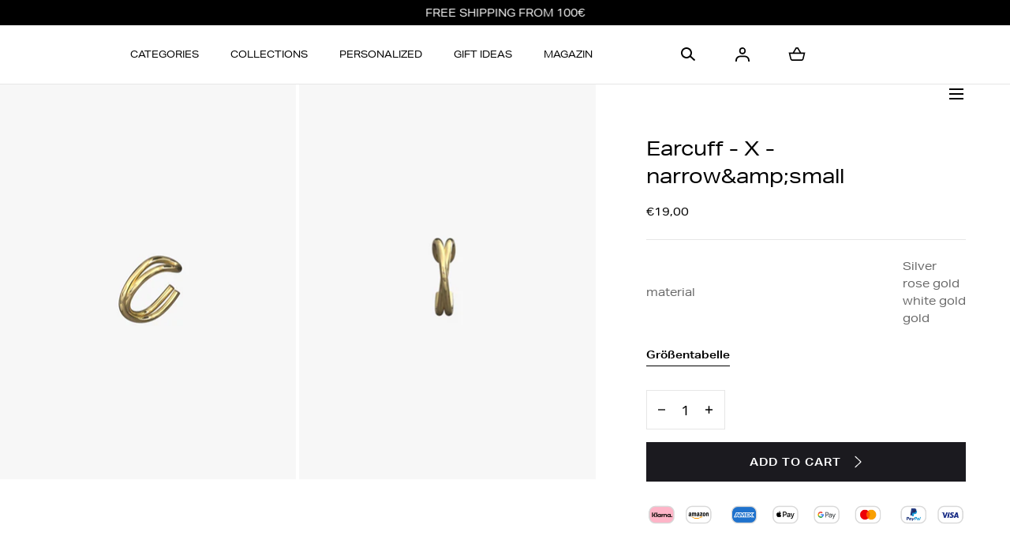

--- FILE ---
content_type: text/html; charset=utf-8
request_url: https://aurelie-emotions.de/en/products/earcuff-x-narrow-small
body_size: 50003
content:
<!doctype html>
<html class="no-js" lang="en">
  <head>





<script>(function(w,d,s,l,i){w[l]=w[l]||[];w[l].push({'gtm.start':
new Date().getTime(),event:'gtm.js'});var f=d.getElementsByTagName(s)[0],
j=d.createElement(s),dl=l!='dataLayer'?'&l='+l:'';j.async=true;j.src=
'https://www.googletagmanager.com/gtm.js?id='+i+dl;f.parentNode.insertBefore(j,f);
})(window,document,'script','dataLayer','GTM-TG7SR52');</script>
<script async src="https://www.googletagmanager.com/gtag/js?id=AW-11030916774"></script>
<script>
  window.dataLayer = window.dataLayer || [];
  function gtag(){dataLayer.push(arguments);}
  gtag('js', new Date());
  gtag('config', 'AW-11030916774');
</script>
    <meta charset="utf-8">
    <meta http-equiv="X-UA-Compatible" content="IE=edge">
    <meta name="viewport" content="width=device-width,initial-scale=1">
    <meta name="theme-color" content="">
    <meta name="google-site-verification" content="Nnk5Sj0Tcv1CIg95DNJpj542c520CdZHcE9VD8GrQ5A" />
    <meta name="google-site-verification" content="X8-fr5RSqwKUCHNRFQwaeLt_1zYJvWF20QHAt8wkfPY" />
    <link rel="canonical" href="https://aurelie-emotions.de/en/products/earcuff-x-narrow-small">
    <link rel="preconnect" href="https://cdn.shopify.com" crossorigin><link rel="icon" type="image/png" href="//aurelie-emotions.de/cdn/shop/files/aurelie-emotions-1.jpg?crop=center&height=32&v=1660399499&width=32"><link rel="preconnect" href="https://fonts.shopifycdn.com" crossorigin><title>Earcuff - X - narrow&amp;amp;small &ndash; AURELIE Emotions</title><meta name="description" content="Earcuffs are the trend par excellence - what makes them so special? You can position them anywhere on one ear without leaving any traces. You can wear them as a single piece or in combination with other earrings at any time as a highlight on one ear . Whether in everyday life or on special occasions - with our ear cuff">

<meta property="og:site_name" content="AURELIE Emotions">
<meta property="og:url" content="https://aurelie-emotions.de/en/products/earcuff-x-narrow-small">
<meta property="og:title" content="Earcuff - X - narrow&amp;amp;small">
<meta property="og:type" content="product">
<meta property="og:description" content="Earcuffs are the trend par excellence - what makes them so special? You can position them anywhere on one ear without leaving any traces. You can wear them as a single piece or in combination with other earrings at any time as a highlight on one ear . Whether in everyday life or on special occasions - with our ear cuff"><meta property="og:image" content="http://aurelie-emotions.de/cdn/shop/products/Produkt_85.jpg?v=1660605365">
  <meta property="og:image:secure_url" content="https://aurelie-emotions.de/cdn/shop/products/Produkt_85.jpg?v=1660605365">
  <meta property="og:image:width" content="1700">
  <meta property="og:image:height" content="2400"><meta property="og:price:amount" content="19,00">
  <meta property="og:price:currency" content="EUR"><meta name="twitter:card" content="summary_large_image">
<meta name="twitter:title" content="Earcuff - X - narrow&amp;amp;small">
<meta name="twitter:description" content="Earcuffs are the trend par excellence - what makes them so special? You can position them anywhere on one ear without leaving any traces. You can wear them as a single piece or in combination with other earrings at any time as a highlight on one ear . Whether in everyday life or on special occasions - with our ear cuff">
<script src="//aurelie-emotions.de/cdn/shop/t/7/assets/global.js?v=168826025414784232121660313435" defer="defer"></script>
    <script src="//aurelie-emotions.de/cdn/shop/t/7/assets/localization-form.js?v=96801384334417029991660313436" defer="defer"></script>
    
<script>window.performance && window.performance.mark && window.performance.mark('shopify.content_for_header.start');</script><meta name="facebook-domain-verification" content="2kghkd1r0lste8smgetns6acucukag">
<meta name="google-site-verification" content="gQaHXUOQhUrZGU4Gbz1LUY6SEvXz0AlWtRiXONypOXU">
<meta id="shopify-digital-wallet" name="shopify-digital-wallet" content="/59049050212/digital_wallets/dialog">
<meta name="shopify-checkout-api-token" content="2a7a5a91049ec63fc4ba7828289ff110">
<meta id="in-context-paypal-metadata" data-shop-id="59049050212" data-venmo-supported="false" data-environment="production" data-locale="en_US" data-paypal-v4="true" data-currency="EUR">
<link rel="alternate" hreflang="x-default" href="https://aurelie-emotions.de/products/earcuff-x-narrow-small">
<link rel="alternate" hreflang="de" href="https://aurelie-emotions.de/products/earcuff-x-narrow-small">
<link rel="alternate" hreflang="en" href="https://aurelie-emotions.de/en/products/earcuff-x-narrow-small">
<link rel="alternate" type="application/json+oembed" href="https://aurelie-emotions.de/en/products/earcuff-x-narrow-small.oembed">
<script async="async" src="/checkouts/internal/preloads.js?locale=en-DE"></script>
<link rel="preconnect" href="https://shop.app" crossorigin="anonymous">
<script async="async" src="https://shop.app/checkouts/internal/preloads.js?locale=en-DE&shop_id=59049050212" crossorigin="anonymous"></script>
<script id="apple-pay-shop-capabilities" type="application/json">{"shopId":59049050212,"countryCode":"DE","currencyCode":"EUR","merchantCapabilities":["supports3DS"],"merchantId":"gid:\/\/shopify\/Shop\/59049050212","merchantName":"AURELIE Emotions","requiredBillingContactFields":["postalAddress","email"],"requiredShippingContactFields":["postalAddress","email"],"shippingType":"shipping","supportedNetworks":["visa","maestro","masterCard","amex"],"total":{"type":"pending","label":"AURELIE Emotions","amount":"1.00"},"shopifyPaymentsEnabled":true,"supportsSubscriptions":true}</script>
<script id="shopify-features" type="application/json">{"accessToken":"2a7a5a91049ec63fc4ba7828289ff110","betas":["rich-media-storefront-analytics"],"domain":"aurelie-emotions.de","predictiveSearch":true,"shopId":59049050212,"locale":"en"}</script>
<script>var Shopify = Shopify || {};
Shopify.shop = "aurelie-emotions.myshopify.com";
Shopify.locale = "en";
Shopify.currency = {"active":"EUR","rate":"1.0"};
Shopify.country = "DE";
Shopify.theme = {"name":"AURELIE-EMOTIONS","id":126338924644,"schema_name":"Mojave","schema_version":"1.0.5","theme_store_id":null,"role":"main"};
Shopify.theme.handle = "null";
Shopify.theme.style = {"id":null,"handle":null};
Shopify.cdnHost = "aurelie-emotions.de/cdn";
Shopify.routes = Shopify.routes || {};
Shopify.routes.root = "/en/";</script>
<script type="module">!function(o){(o.Shopify=o.Shopify||{}).modules=!0}(window);</script>
<script>!function(o){function n(){var o=[];function n(){o.push(Array.prototype.slice.apply(arguments))}return n.q=o,n}var t=o.Shopify=o.Shopify||{};t.loadFeatures=n(),t.autoloadFeatures=n()}(window);</script>
<script>
  window.ShopifyPay = window.ShopifyPay || {};
  window.ShopifyPay.apiHost = "shop.app\/pay";
  window.ShopifyPay.redirectState = null;
</script>
<script id="shop-js-analytics" type="application/json">{"pageType":"product"}</script>
<script defer="defer" async type="module" src="//aurelie-emotions.de/cdn/shopifycloud/shop-js/modules/v2/client.init-shop-cart-sync_BdyHc3Nr.en.esm.js"></script>
<script defer="defer" async type="module" src="//aurelie-emotions.de/cdn/shopifycloud/shop-js/modules/v2/chunk.common_Daul8nwZ.esm.js"></script>
<script type="module">
  await import("//aurelie-emotions.de/cdn/shopifycloud/shop-js/modules/v2/client.init-shop-cart-sync_BdyHc3Nr.en.esm.js");
await import("//aurelie-emotions.de/cdn/shopifycloud/shop-js/modules/v2/chunk.common_Daul8nwZ.esm.js");

  window.Shopify.SignInWithShop?.initShopCartSync?.({"fedCMEnabled":true,"windoidEnabled":true});

</script>
<script>
  window.Shopify = window.Shopify || {};
  if (!window.Shopify.featureAssets) window.Shopify.featureAssets = {};
  window.Shopify.featureAssets['shop-js'] = {"shop-cart-sync":["modules/v2/client.shop-cart-sync_QYOiDySF.en.esm.js","modules/v2/chunk.common_Daul8nwZ.esm.js"],"init-fed-cm":["modules/v2/client.init-fed-cm_DchLp9rc.en.esm.js","modules/v2/chunk.common_Daul8nwZ.esm.js"],"shop-button":["modules/v2/client.shop-button_OV7bAJc5.en.esm.js","modules/v2/chunk.common_Daul8nwZ.esm.js"],"init-windoid":["modules/v2/client.init-windoid_DwxFKQ8e.en.esm.js","modules/v2/chunk.common_Daul8nwZ.esm.js"],"shop-cash-offers":["modules/v2/client.shop-cash-offers_DWtL6Bq3.en.esm.js","modules/v2/chunk.common_Daul8nwZ.esm.js","modules/v2/chunk.modal_CQq8HTM6.esm.js"],"shop-toast-manager":["modules/v2/client.shop-toast-manager_CX9r1SjA.en.esm.js","modules/v2/chunk.common_Daul8nwZ.esm.js"],"init-shop-email-lookup-coordinator":["modules/v2/client.init-shop-email-lookup-coordinator_UhKnw74l.en.esm.js","modules/v2/chunk.common_Daul8nwZ.esm.js"],"pay-button":["modules/v2/client.pay-button_DzxNnLDY.en.esm.js","modules/v2/chunk.common_Daul8nwZ.esm.js"],"avatar":["modules/v2/client.avatar_BTnouDA3.en.esm.js"],"init-shop-cart-sync":["modules/v2/client.init-shop-cart-sync_BdyHc3Nr.en.esm.js","modules/v2/chunk.common_Daul8nwZ.esm.js"],"shop-login-button":["modules/v2/client.shop-login-button_D8B466_1.en.esm.js","modules/v2/chunk.common_Daul8nwZ.esm.js","modules/v2/chunk.modal_CQq8HTM6.esm.js"],"init-customer-accounts-sign-up":["modules/v2/client.init-customer-accounts-sign-up_C8fpPm4i.en.esm.js","modules/v2/client.shop-login-button_D8B466_1.en.esm.js","modules/v2/chunk.common_Daul8nwZ.esm.js","modules/v2/chunk.modal_CQq8HTM6.esm.js"],"init-shop-for-new-customer-accounts":["modules/v2/client.init-shop-for-new-customer-accounts_CVTO0Ztu.en.esm.js","modules/v2/client.shop-login-button_D8B466_1.en.esm.js","modules/v2/chunk.common_Daul8nwZ.esm.js","modules/v2/chunk.modal_CQq8HTM6.esm.js"],"init-customer-accounts":["modules/v2/client.init-customer-accounts_dRgKMfrE.en.esm.js","modules/v2/client.shop-login-button_D8B466_1.en.esm.js","modules/v2/chunk.common_Daul8nwZ.esm.js","modules/v2/chunk.modal_CQq8HTM6.esm.js"],"shop-follow-button":["modules/v2/client.shop-follow-button_CkZpjEct.en.esm.js","modules/v2/chunk.common_Daul8nwZ.esm.js","modules/v2/chunk.modal_CQq8HTM6.esm.js"],"lead-capture":["modules/v2/client.lead-capture_BntHBhfp.en.esm.js","modules/v2/chunk.common_Daul8nwZ.esm.js","modules/v2/chunk.modal_CQq8HTM6.esm.js"],"checkout-modal":["modules/v2/client.checkout-modal_CfxcYbTm.en.esm.js","modules/v2/chunk.common_Daul8nwZ.esm.js","modules/v2/chunk.modal_CQq8HTM6.esm.js"],"shop-login":["modules/v2/client.shop-login_Da4GZ2H6.en.esm.js","modules/v2/chunk.common_Daul8nwZ.esm.js","modules/v2/chunk.modal_CQq8HTM6.esm.js"],"payment-terms":["modules/v2/client.payment-terms_MV4M3zvL.en.esm.js","modules/v2/chunk.common_Daul8nwZ.esm.js","modules/v2/chunk.modal_CQq8HTM6.esm.js"]};
</script>
<script>(function() {
  var isLoaded = false;
  function asyncLoad() {
    if (isLoaded) return;
    isLoaded = true;
    var urls = ["https:\/\/portal.zakeke.com\/Scripts\/integration\/shopify\/product.js?shop=aurelie-emotions.myshopify.com"];
    for (var i = 0; i < urls.length; i++) {
      var s = document.createElement('script');
      s.type = 'text/javascript';
      s.async = true;
      s.src = urls[i];
      var x = document.getElementsByTagName('script')[0];
      x.parentNode.insertBefore(s, x);
    }
  };
  if(window.attachEvent) {
    window.attachEvent('onload', asyncLoad);
  } else {
    window.addEventListener('load', asyncLoad, false);
  }
})();</script>
<script id="__st">var __st={"a":59049050212,"offset":3600,"reqid":"e02c2c99-2b4e-43d0-b7d7-81d27a672bfd-1768981353","pageurl":"aurelie-emotions.de\/en\/products\/earcuff-x-narrow-small","u":"6a4734cf8f93","p":"product","rtyp":"product","rid":6919917633636};</script>
<script>window.ShopifyPaypalV4VisibilityTracking = true;</script>
<script id="form-persister">!function(){'use strict';const t='contact',e='new_comment',n=[[t,t],['blogs',e],['comments',e],[t,'customer']],o='password',r='form_key',c=['recaptcha-v3-token','g-recaptcha-response','h-captcha-response',o],s=()=>{try{return window.sessionStorage}catch{return}},i='__shopify_v',u=t=>t.elements[r],a=function(){const t=[...n].map((([t,e])=>`form[action*='/${t}']:not([data-nocaptcha='true']) input[name='form_type'][value='${e}']`)).join(',');var e;return e=t,()=>e?[...document.querySelectorAll(e)].map((t=>t.form)):[]}();function m(t){const e=u(t);a().includes(t)&&(!e||!e.value)&&function(t){try{if(!s())return;!function(t){const e=s();if(!e)return;const n=u(t);if(!n)return;const o=n.value;o&&e.removeItem(o)}(t);const e=Array.from(Array(32),(()=>Math.random().toString(36)[2])).join('');!function(t,e){u(t)||t.append(Object.assign(document.createElement('input'),{type:'hidden',name:r})),t.elements[r].value=e}(t,e),function(t,e){const n=s();if(!n)return;const r=[...t.querySelectorAll(`input[type='${o}']`)].map((({name:t})=>t)),u=[...c,...r],a={};for(const[o,c]of new FormData(t).entries())u.includes(o)||(a[o]=c);n.setItem(e,JSON.stringify({[i]:1,action:t.action,data:a}))}(t,e)}catch(e){console.error('failed to persist form',e)}}(t)}const f=t=>{if('true'===t.dataset.persistBound)return;const e=function(t,e){const n=function(t){return'function'==typeof t.submit?t.submit:HTMLFormElement.prototype.submit}(t).bind(t);return function(){let t;return()=>{t||(t=!0,(()=>{try{e(),n()}catch(t){(t=>{console.error('form submit failed',t)})(t)}})(),setTimeout((()=>t=!1),250))}}()}(t,(()=>{m(t)}));!function(t,e){if('function'==typeof t.submit&&'function'==typeof e)try{t.submit=e}catch{}}(t,e),t.addEventListener('submit',(t=>{t.preventDefault(),e()})),t.dataset.persistBound='true'};!function(){function t(t){const e=(t=>{const e=t.target;return e instanceof HTMLFormElement?e:e&&e.form})(t);e&&m(e)}document.addEventListener('submit',t),document.addEventListener('DOMContentLoaded',(()=>{const e=a();for(const t of e)f(t);var n;n=document.body,new window.MutationObserver((t=>{for(const e of t)if('childList'===e.type&&e.addedNodes.length)for(const t of e.addedNodes)1===t.nodeType&&'FORM'===t.tagName&&a().includes(t)&&f(t)})).observe(n,{childList:!0,subtree:!0,attributes:!1}),document.removeEventListener('submit',t)}))}()}();</script>
<script integrity="sha256-4kQ18oKyAcykRKYeNunJcIwy7WH5gtpwJnB7kiuLZ1E=" data-source-attribution="shopify.loadfeatures" defer="defer" src="//aurelie-emotions.de/cdn/shopifycloud/storefront/assets/storefront/load_feature-a0a9edcb.js" crossorigin="anonymous"></script>
<script crossorigin="anonymous" defer="defer" src="//aurelie-emotions.de/cdn/shopifycloud/storefront/assets/shopify_pay/storefront-65b4c6d7.js?v=20250812"></script>
<script data-source-attribution="shopify.dynamic_checkout.dynamic.init">var Shopify=Shopify||{};Shopify.PaymentButton=Shopify.PaymentButton||{isStorefrontPortableWallets:!0,init:function(){window.Shopify.PaymentButton.init=function(){};var t=document.createElement("script");t.src="https://aurelie-emotions.de/cdn/shopifycloud/portable-wallets/latest/portable-wallets.en.js",t.type="module",document.head.appendChild(t)}};
</script>
<script data-source-attribution="shopify.dynamic_checkout.buyer_consent">
  function portableWalletsHideBuyerConsent(e){var t=document.getElementById("shopify-buyer-consent"),n=document.getElementById("shopify-subscription-policy-button");t&&n&&(t.classList.add("hidden"),t.setAttribute("aria-hidden","true"),n.removeEventListener("click",e))}function portableWalletsShowBuyerConsent(e){var t=document.getElementById("shopify-buyer-consent"),n=document.getElementById("shopify-subscription-policy-button");t&&n&&(t.classList.remove("hidden"),t.removeAttribute("aria-hidden"),n.addEventListener("click",e))}window.Shopify?.PaymentButton&&(window.Shopify.PaymentButton.hideBuyerConsent=portableWalletsHideBuyerConsent,window.Shopify.PaymentButton.showBuyerConsent=portableWalletsShowBuyerConsent);
</script>
<script data-source-attribution="shopify.dynamic_checkout.cart.bootstrap">document.addEventListener("DOMContentLoaded",(function(){function t(){return document.querySelector("shopify-accelerated-checkout-cart, shopify-accelerated-checkout")}if(t())Shopify.PaymentButton.init();else{new MutationObserver((function(e,n){t()&&(Shopify.PaymentButton.init(),n.disconnect())})).observe(document.body,{childList:!0,subtree:!0})}}));
</script>
<link id="shopify-accelerated-checkout-styles" rel="stylesheet" media="screen" href="https://aurelie-emotions.de/cdn/shopifycloud/portable-wallets/latest/accelerated-checkout-backwards-compat.css" crossorigin="anonymous">
<style id="shopify-accelerated-checkout-cart">
        #shopify-buyer-consent {
  margin-top: 1em;
  display: inline-block;
  width: 100%;
}

#shopify-buyer-consent.hidden {
  display: none;
}

#shopify-subscription-policy-button {
  background: none;
  border: none;
  padding: 0;
  text-decoration: underline;
  font-size: inherit;
  cursor: pointer;
}

#shopify-subscription-policy-button::before {
  box-shadow: none;
}

      </style>

<script>window.performance && window.performance.mark && window.performance.mark('shopify.content_for_header.end');</script>


<style data-shopify>
@font-face {
  font-family: Figtree;
  font-weight: 400;
  font-style: normal;
  font-display: swap;
  src: url("//aurelie-emotions.de/cdn/fonts/figtree/figtree_n4.3c0838aba1701047e60be6a99a1b0a40ce9b8419.woff2") format("woff2"),
       url("//aurelie-emotions.de/cdn/fonts/figtree/figtree_n4.c0575d1db21fc3821f17fd6617d3dee552312137.woff") format("woff");
}
@font-face {
  font-family: Figtree;
  font-weight: 400;
  font-style: italic;
  font-display: swap;
  src: url("//aurelie-emotions.de/cdn/fonts/figtree/figtree_i4.89f7a4275c064845c304a4cf8a4a586060656db2.woff2") format("woff2"),
       url("//aurelie-emotions.de/cdn/fonts/figtree/figtree_i4.6f955aaaafc55a22ffc1f32ecf3756859a5ad3e2.woff") format("woff");
}
@font-face {
  font-family: Figtree;
  font-weight: 300;
  font-style: normal;
  font-display: swap;
  src: url("//aurelie-emotions.de/cdn/fonts/figtree/figtree_n3.e4cc0323f8b9feb279bf6ced9d868d88ce80289f.woff2") format("woff2"),
       url("//aurelie-emotions.de/cdn/fonts/figtree/figtree_n3.db79ac3fb83d054d99bd79fccf8e8782b5cf449e.woff") format("woff");
}
@font-face {
  font-family: Figtree;
  font-weight: 300;
  font-style: italic;
  font-display: swap;
  src: url("//aurelie-emotions.de/cdn/fonts/figtree/figtree_i3.914abbe7a583759f0a18bf02652c9ee1f4bb1c6d.woff2") format("woff2"),
       url("//aurelie-emotions.de/cdn/fonts/figtree/figtree_i3.3d7354f07ddb3c61082efcb69896c65d6c00d9fa.woff") format("woff");
}
@font-face {
  font-family: Figtree;
  font-weight: 500;
  font-style: normal;
  font-display: swap;
  src: url("//aurelie-emotions.de/cdn/fonts/figtree/figtree_n5.3b6b7df38aa5986536945796e1f947445832047c.woff2") format("woff2"),
       url("//aurelie-emotions.de/cdn/fonts/figtree/figtree_n5.f26bf6dcae278b0ed902605f6605fa3338e81dab.woff") format("woff");
}
@font-face {
  font-family: Figtree;
  font-weight: 500;
  font-style: italic;
  font-display: swap;
  src: url("//aurelie-emotions.de/cdn/fonts/figtree/figtree_i5.969396f679a62854cf82dbf67acc5721e41351f0.woff2") format("woff2"),
       url("//aurelie-emotions.de/cdn/fonts/figtree/figtree_i5.93bc1cad6c73ca9815f9777c49176dfc9d2890dd.woff") format("woff");
}
@font-face {
  font-family: Figtree;
  font-weight: 600;
  font-style: normal;
  font-display: swap;
  src: url("//aurelie-emotions.de/cdn/fonts/figtree/figtree_n6.9d1ea52bb49a0a86cfd1b0383d00f83d3fcc14de.woff2") format("woff2"),
       url("//aurelie-emotions.de/cdn/fonts/figtree/figtree_n6.f0fcdea525a0e47b2ae4ab645832a8e8a96d31d3.woff") format("woff");
}
@font-face {
  font-family: Figtree;
  font-weight: 600;
  font-style: italic;
  font-display: swap;
  src: url("//aurelie-emotions.de/cdn/fonts/figtree/figtree_i6.702baae75738b446cfbed6ac0d60cab7b21e61ba.woff2") format("woff2"),
       url("//aurelie-emotions.de/cdn/fonts/figtree/figtree_i6.6b8dc40d16c9905d29525156e284509f871ce8f9.woff") format("woff");
}
@font-face {
  font-family: Figtree;
  font-weight: 700;
  font-style: normal;
  font-display: swap;
  src: url("//aurelie-emotions.de/cdn/fonts/figtree/figtree_n7.2fd9bfe01586148e644724096c9d75e8c7a90e55.woff2") format("woff2"),
       url("//aurelie-emotions.de/cdn/fonts/figtree/figtree_n7.ea05de92d862f9594794ab281c4c3a67501ef5fc.woff") format("woff");
}
@font-face {
  font-family: Figtree;
  font-weight: 700;
  font-style: italic;
  font-display: swap;
  src: url("//aurelie-emotions.de/cdn/fonts/figtree/figtree_i7.06add7096a6f2ab742e09ec7e498115904eda1fe.woff2") format("woff2"),
       url("//aurelie-emotions.de/cdn/fonts/figtree/figtree_i7.ee584b5fcaccdbb5518c0228158941f8df81b101.woff") format("woff");
}
@font-face {
  font-family: Figtree;
  font-weight: 800;
  font-style: normal;
  font-display: swap;
  src: url("//aurelie-emotions.de/cdn/fonts/figtree/figtree_n8.9ff6d071825a72d8671959a058f3e57a9f1ff61f.woff2") format("woff2"),
       url("//aurelie-emotions.de/cdn/fonts/figtree/figtree_n8.717cfbca15cfe9904984ba933599ab134f457561.woff") format("woff");
}
@font-face {
  font-family: Figtree;
  font-weight: 800;
  font-style: italic;
  font-display: swap;
  src: url("//aurelie-emotions.de/cdn/fonts/figtree/figtree_i8.02c752aa45f8bfed6242103af0fc34886d746eb5.woff2") format("woff2"),
       url("//aurelie-emotions.de/cdn/fonts/figtree/figtree_i8.f1742e2cfd8cc8b67d71cdb4f81b9a94bc054d9a.woff") format("woff");
}
@font-face {
  font-family: Figtree;
  font-weight: 900;
  font-style: normal;
  font-display: swap;
  src: url("//aurelie-emotions.de/cdn/fonts/figtree/figtree_n9.c9185a1dab0680c9bce2d373c6fc665d10b5e421.woff2") format("woff2"),
       url("//aurelie-emotions.de/cdn/fonts/figtree/figtree_n9.60f18207a47942453faf8770b2e7e8f4757b2493.woff") format("woff");
}
@font-face {
  font-family: Figtree;
  font-weight: 900;
  font-style: italic;
  font-display: swap;
  src: url("//aurelie-emotions.de/cdn/fonts/figtree/figtree_i9.52cfd46a18002d3eb2c8e0abf4e3a200bcdcadf0.woff2") format("woff2"),
       url("//aurelie-emotions.de/cdn/fonts/figtree/figtree_i9.771e47ee6227db726e79da4a30fbe8788fe0e115.woff") format("woff");
}
@font-face {
  font-family: Figtree;
  font-weight: 400;
  font-style: normal;
  font-display: swap;
  src: url("//aurelie-emotions.de/cdn/fonts/figtree/figtree_n4.3c0838aba1701047e60be6a99a1b0a40ce9b8419.woff2") format("woff2"),
       url("//aurelie-emotions.de/cdn/fonts/figtree/figtree_n4.c0575d1db21fc3821f17fd6617d3dee552312137.woff") format("woff");
}
:root {
    --color-typography-primary: #000000;
    --color-typography-body: #666666;
    --color-typography-secondary: #e6e6e6;
    --color-typography-accent: #ffffff;

    --color-background-body: #ffffff;
    --color-background-elements: #ffffff;
    --color-background-bg-1: #f7f5f0;
    --color-background-bg-2: #000000;
    --color-background-images: #f7f5f0;

    --color-border-1: #e6e6e6;
    --color-border-2: #e5e4df;

    --color-buttons-primary: #1b1a1f;
    --color-buttons-primary-text: #ffffff;
    --color-buttons-secondary: #ffffff;
    --color-buttons-secondary-text: #000000;
    --buttons-border-width: 0;

    --color-sale-tag: #ffffff;
    --color-sale-tag-text: #666666;

    --color-discounted-price: #808080;
    --color-sale-price: #e22828;

    --color-header-bar: #000000;
    --color-header-bar-text: #ffffff;
    --color-header: #ffffff;
    --color-header-text: #000000;
    --color-header-text-transparent: #ffffff;

    --color-footer: #000000;
    --color-footer-text: #ffffff;
    --color-footer-text-secondary: #808080;

    --font-heading-family: Figtree, sans-serif;
    --font-heading-style: normal;
    --font-heading-weight: 400;

    --font-body-family: Figtree, sans-serif;
    --font-body-style: normal;
    --font-body-weight: 400;

    --font-body-scale: 1.0;
    --font-heading-scale: 1.0;

    --color-red: #e22828;
  }.motion-reduce,
    .motion-reduce::before,
    .motion-reduce::after,
    .motion-reduce > svg,
    .button,
    .button::before,
    #shopify-product-reviews .spr-button::before,
    .shopify-payment-button__button--unbranded::before {
      transition: none !important;
      animation: none !important;
    }</style>

<noscript>
  <style data-shopify>
    [data-fade-in] {
      opacity: 1 !important;
      transform: none !important;
    }
  </style>
</noscript>
<link href="//aurelie-emotions.de/cdn/shop/t/7/assets/base.css?v=36075677701218671951660313431" rel="stylesheet" type="text/css" media="all" /><link href="//aurelie-emotions.de/cdn/shop/t/7/assets/custom.css?v=91357329267453463211679926463" rel="stylesheet" type="text/css" media="all" /><link rel="preload" as="font" href="//aurelie-emotions.de/cdn/fonts/figtree/figtree_n4.3c0838aba1701047e60be6a99a1b0a40ce9b8419.woff2" type="font/woff2" crossorigin><link rel="preload" as="font" href="//aurelie-emotions.de/cdn/fonts/figtree/figtree_n4.3c0838aba1701047e60be6a99a1b0a40ce9b8419.woff2" type="font/woff2" crossorigin><link rel="stylesheet" href="//aurelie-emotions.de/cdn/shop/t/7/assets/component-predictive-search.css?v=55100221718205725821660313433" media="print" onload="this.media='all'"><script>
      document.documentElement.className = document.documentElement.className.replace('no-js', 'js');
      if (Shopify.designMode) {
        document.documentElement.classList.add('shopify-design-mode');
      }
    </script><link rel="stylesheet" href="//aurelie-emotions.de/cdn/shop/t/7/assets/splide-core.min.css?v=107269924544012810181660313441" media="print" onload="this.media='all'">
    <noscript>
      <link href="//aurelie-emotions.de/cdn/shop/t/7/assets/splide-core.min.css?v=107269924544012810181660313441" rel="stylesheet" type="text/css" media="all" />
    </noscript>
    <script src="//aurelie-emotions.de/cdn/shop/t/7/assets/bodyScrollLock.min.js?v=54831410435734691211660313431" defer="defer"></script>
    <script>
      window.lazySizesConfig = window.lazySizesConfig || {};
      window.lazySizesConfig.hFac = 0.01;
      window.lazySizesConfig.throttleDelay = 1000;
    </script>
    <script src="//aurelie-emotions.de/cdn/shop/t/7/assets/lazysizes.min.js?v=134355369821296239011660313436" defer="defer"></script>
    <script src="//aurelie-emotions.de/cdn/shop/t/7/assets/splide.js?v=58705014458958999611680703506" defer="defer"></script>
<script>
  function zakekePostProcessLoad(msg) {
    msg.parameters.legacyScreenshot = '1';
    console.log(msg);
    return Promise.resolve(msg);
  }
</script>
    
	<script>var loox_global_hash = '1668365305968';</script><style>.loox-reviews-default { max-width: 1200px; margin: 0 auto; }</style>
<!-- BEGIN app block: shopify://apps/complianz-gdpr-cookie-consent/blocks/bc-block/e49729f0-d37d-4e24-ac65-e0e2f472ac27 -->

    
    
    
<link id='complianz-css' rel="stylesheet" href=https://cdn.shopify.com/extensions/019a2fb2-ee57-75e6-ac86-acfd14822c1d/gdpr-legal-cookie-74/assets/complainz.css media="print" onload="this.media='all'">
    <style>
        #Compliance-iframe.Compliance-iframe-branded > div.purposes-header,
        #Compliance-iframe.Compliance-iframe-branded > div.cmplc-cmp-header,
        #purposes-container > div.purposes-header,
        #Compliance-cs-banner .Compliance-cs-brand {
            background-color: #FFFFFF !important;
            color: #0A0A0A!important;
        }
        #Compliance-iframe.Compliance-iframe-branded .purposes-header .cmplc-btn-cp ,
        #Compliance-iframe.Compliance-iframe-branded .purposes-header .cmplc-btn-cp:hover,
        #Compliance-iframe.Compliance-iframe-branded .purposes-header .cmplc-btn-back:hover  {
            background-color: #ffffff !important;
            opacity: 1 !important;
        }
        #Compliance-cs-banner .cmplc-toggle .cmplc-toggle-label {
            color: #FFFFFF!important;
        }
        #Compliance-iframe.Compliance-iframe-branded .purposes-header .cmplc-btn-cp:hover,
        #Compliance-iframe.Compliance-iframe-branded .purposes-header .cmplc-btn-back:hover {
            background-color: #0A0A0A!important;
            color: #FFFFFF!important;
        }
        #Compliance-cs-banner #Compliance-cs-title {
            font-size: 14px !important;
        }
        #Compliance-cs-banner .Compliance-cs-content,
        #Compliance-cs-title,
        .cmplc-toggle-checkbox.granular-control-checkbox span {
            background-color: #FFFFFF !important;
            color: #0A0A0A !important;
            font-size: 14px !important;
        }
        #Compliance-cs-banner .Compliance-cs-close-btn {
            font-size: 14px !important;
            background-color: #FFFFFF !important;
        }
        #Compliance-cs-banner .Compliance-cs-opt-group {
            color: #FFFFFF !important;
        }
        #Compliance-cs-banner .Compliance-cs-opt-group button,
        .Compliance-alert button.Compliance-button-cancel {
            background-color: #007BBC!important;
            color: #FFFFFF!important;
        }
        #Compliance-cs-banner .Compliance-cs-opt-group button.Compliance-cs-accept-btn,
        #Compliance-cs-banner .Compliance-cs-opt-group button.Compliance-cs-btn-primary,
        .Compliance-alert button.Compliance-button-confirm {
            background-color: #007BBC !important;
            color: #FFFFFF !important;
        }
        #Compliance-cs-banner .Compliance-cs-opt-group button.Compliance-cs-reject-btn {
            background-color: #007BBC!important;
            color: #FFFFFF!important;
        }

        #Compliance-cs-banner .Compliance-banner-content button {
            cursor: pointer !important;
            color: currentColor !important;
            text-decoration: underline !important;
            border: none !important;
            background-color: transparent !important;
            font-size: 100% !important;
            padding: 0 !important;
        }

        #Compliance-cs-banner .Compliance-cs-opt-group button {
            border-radius: 4px !important;
            padding-block: 10px !important;
        }
        @media (min-width: 640px) {
            #Compliance-cs-banner.Compliance-cs-default-floating:not(.Compliance-cs-top):not(.Compliance-cs-center) .Compliance-cs-container, #Compliance-cs-banner.Compliance-cs-default-floating:not(.Compliance-cs-bottom):not(.Compliance-cs-center) .Compliance-cs-container, #Compliance-cs-banner.Compliance-cs-default-floating.Compliance-cs-center:not(.Compliance-cs-top):not(.Compliance-cs-bottom) .Compliance-cs-container {
                width: 560px !important;
            }
            #Compliance-cs-banner.Compliance-cs-default-floating:not(.Compliance-cs-top):not(.Compliance-cs-center) .Compliance-cs-opt-group, #Compliance-cs-banner.Compliance-cs-default-floating:not(.Compliance-cs-bottom):not(.Compliance-cs-center) .Compliance-cs-opt-group, #Compliance-cs-banner.Compliance-cs-default-floating.Compliance-cs-center:not(.Compliance-cs-top):not(.Compliance-cs-bottom) .Compliance-cs-opt-group {
                flex-direction: row !important;
            }
            #Compliance-cs-banner .Compliance-cs-opt-group button:not(:last-of-type),
            #Compliance-cs-banner .Compliance-cs-opt-group button {
                margin-right: 4px !important;
            }
            #Compliance-cs-banner .Compliance-cs-container .Compliance-cs-brand {
                position: absolute !important;
                inset-block-start: 6px;
            }
        }
        #Compliance-cs-banner.Compliance-cs-default-floating:not(.Compliance-cs-top):not(.Compliance-cs-center) .Compliance-cs-opt-group > div, #Compliance-cs-banner.Compliance-cs-default-floating:not(.Compliance-cs-bottom):not(.Compliance-cs-center) .Compliance-cs-opt-group > div, #Compliance-cs-banner.Compliance-cs-default-floating.Compliance-cs-center:not(.Compliance-cs-top):not(.Compliance-cs-bottom) .Compliance-cs-opt-group > div {
            flex-direction: row-reverse;
            width: 100% !important;
        }

        .Compliance-cs-brand-badge-outer, .Compliance-cs-brand-badge, #Compliance-cs-banner.Compliance-cs-default-floating.Compliance-cs-bottom .Compliance-cs-brand-badge-outer,
        #Compliance-cs-banner.Compliance-cs-default.Compliance-cs-bottom .Compliance-cs-brand-badge-outer,
        #Compliance-cs-banner.Compliance-cs-default:not(.Compliance-cs-left) .Compliance-cs-brand-badge-outer,
        #Compliance-cs-banner.Compliance-cs-default-floating:not(.Compliance-cs-left) .Compliance-cs-brand-badge-outer {
            display: none !important
        }

        #Compliance-cs-banner:not(.Compliance-cs-top):not(.Compliance-cs-bottom) .Compliance-cs-container.Compliance-cs-themed {
            flex-direction: row !important;
        }

        #Compliance-cs-banner #Compliance-cs-title,
        #Compliance-cs-banner #Compliance-cs-custom-title {
            justify-self: center !important;
            font-size: 14px !important;
            font-family: -apple-system,sans-serif !important;
            margin-inline: auto !important;
            width: 55% !important;
            text-align: center;
            font-weight: 600;
            visibility: unset;
        }

        @media (max-width: 640px) {
            #Compliance-cs-banner #Compliance-cs-title,
            #Compliance-cs-banner #Compliance-cs-custom-title {
                display: block;
            }
        }

        #Compliance-cs-banner .Compliance-cs-brand img {
            max-width: 110px !important;
            min-height: 32px !important;
        }
        #Compliance-cs-banner .Compliance-cs-container .Compliance-cs-brand {
            background: none !important;
            padding: 0px !important;
            margin-block-start:10px !important;
            margin-inline-start:16px !important;
        }

        #Compliance-cs-banner .Compliance-cs-opt-group button {
            padding-inline: 4px !important;
        }

    </style>
    
    
    
    

    <script type="text/javascript">
        function loadScript(src) {
            return new Promise((resolve, reject) => {
                const s = document.createElement("script");
                s.src = src;
                s.charset = "UTF-8";
                s.onload = resolve;
                s.onerror = reject;
                document.head.appendChild(s);
            });
        }

        function filterGoogleConsentModeURLs(domainsArray) {
            const googleConsentModeComplianzURls = [
                // 197, # Google Tag Manager:
                {"domain":"s.www.googletagmanager.com", "path":""},
                {"domain":"www.tagmanager.google.com", "path":""},
                {"domain":"www.googletagmanager.com", "path":""},
                {"domain":"googletagmanager.com", "path":""},
                {"domain":"tagassistant.google.com", "path":""},
                {"domain":"tagmanager.google.com", "path":""},

                // 2110, # Google Analytics 4:
                {"domain":"www.analytics.google.com", "path":""},
                {"domain":"www.google-analytics.com", "path":""},
                {"domain":"ssl.google-analytics.com", "path":""},
                {"domain":"google-analytics.com", "path":""},
                {"domain":"analytics.google.com", "path":""},
                {"domain":"region1.google-analytics.com", "path":""},
                {"domain":"region1.analytics.google.com", "path":""},
                {"domain":"*.google-analytics.com", "path":""},
                {"domain":"www.googletagmanager.com", "path":"/gtag/js?id=G"},
                {"domain":"googletagmanager.com", "path":"/gtag/js?id=UA"},
                {"domain":"www.googletagmanager.com", "path":"/gtag/js?id=UA"},
                {"domain":"googletagmanager.com", "path":"/gtag/js?id=G"},

                // 177, # Google Ads conversion tracking:
                {"domain":"googlesyndication.com", "path":""},
                {"domain":"media.admob.com", "path":""},
                {"domain":"gmodules.com", "path":""},
                {"domain":"ad.ytsa.net", "path":""},
                {"domain":"dartmotif.net", "path":""},
                {"domain":"dmtry.com", "path":""},
                {"domain":"go.channelintelligence.com", "path":""},
                {"domain":"googleusercontent.com", "path":""},
                {"domain":"googlevideo.com", "path":""},
                {"domain":"gvt1.com", "path":""},
                {"domain":"links.channelintelligence.com", "path":""},
                {"domain":"obrasilinteirojoga.com.br", "path":""},
                {"domain":"pcdn.tcgmsrv.net", "path":""},
                {"domain":"rdr.tag.channelintelligence.com", "path":""},
                {"domain":"static.googleadsserving.cn", "path":""},
                {"domain":"studioapi.doubleclick.com", "path":""},
                {"domain":"teracent.net", "path":""},
                {"domain":"ttwbs.channelintelligence.com", "path":""},
                {"domain":"wtb.channelintelligence.com", "path":""},
                {"domain":"youknowbest.com", "path":""},
                {"domain":"doubleclick.net", "path":""},
                {"domain":"redirector.gvt1.com", "path":""},

                //116, # Google Ads Remarketing
                {"domain":"googlesyndication.com", "path":""},
                {"domain":"media.admob.com", "path":""},
                {"domain":"gmodules.com", "path":""},
                {"domain":"ad.ytsa.net", "path":""},
                {"domain":"dartmotif.net", "path":""},
                {"domain":"dmtry.com", "path":""},
                {"domain":"go.channelintelligence.com", "path":""},
                {"domain":"googleusercontent.com", "path":""},
                {"domain":"googlevideo.com", "path":""},
                {"domain":"gvt1.com", "path":""},
                {"domain":"links.channelintelligence.com", "path":""},
                {"domain":"obrasilinteirojoga.com.br", "path":""},
                {"domain":"pcdn.tcgmsrv.net", "path":""},
                {"domain":"rdr.tag.channelintelligence.com", "path":""},
                {"domain":"static.googleadsserving.cn", "path":""},
                {"domain":"studioapi.doubleclick.com", "path":""},
                {"domain":"teracent.net", "path":""},
                {"domain":"ttwbs.channelintelligence.com", "path":""},
                {"domain":"wtb.channelintelligence.com", "path":""},
                {"domain":"youknowbest.com", "path":""},
                {"domain":"doubleclick.net", "path":""},
                {"domain":"redirector.gvt1.com", "path":""}
            ];

            if (!Array.isArray(domainsArray)) { 
                return [];
            }

            const blockedPairs = new Map();
            for (const rule of googleConsentModeComplianzURls) {
                if (!blockedPairs.has(rule.domain)) {
                    blockedPairs.set(rule.domain, new Set());
                }
                blockedPairs.get(rule.domain).add(rule.path);
            }

            return domainsArray.filter(item => {
                const paths = blockedPairs.get(item.d);
                return !(paths && paths.has(item.p));
            });
        }

        function setupAutoblockingByDomain() {
            // autoblocking by domain
            const autoblockByDomainArray = [];
            const prefixID = '10000' // to not get mixed with real metis ids
            let cmpBlockerDomains = []
            let cmpCmplcVendorsPurposes = {}
            let counter = 1
            for (const object of autoblockByDomainArray) {
                cmpBlockerDomains.push({
                    d: object.d,
                    p: object.path,
                    v: prefixID + counter,
                });
                counter++;
            }
            
            counter = 1
            for (const object of autoblockByDomainArray) {
                cmpCmplcVendorsPurposes[prefixID + counter] = object?.p ?? '1';
                counter++;
            }

            Object.defineProperty(window, "cmp_cmplc_vendors_purposes", {
                get() {
                    return cmpCmplcVendorsPurposes;
                },
                set(value) {
                    cmpCmplcVendorsPurposes = { ...cmpCmplcVendorsPurposes, ...value };
                }
            });
            const basicGmc = true;


            Object.defineProperty(window, "cmp_importblockerdomains", {
                get() {
                    if (basicGmc) {
                        return filterGoogleConsentModeURLs(cmpBlockerDomains);
                    }
                    return cmpBlockerDomains;
                },
                set(value) {
                    cmpBlockerDomains = [ ...cmpBlockerDomains, ...value ];
                }
            });
        }

        function enforceRejectionRecovery() {
            const base = (window._cmplc = window._cmplc || {});
            const featuresHolder = {};

            function lockFlagOn(holder) {
                const desc = Object.getOwnPropertyDescriptor(holder, 'rejection_recovery');
                if (!desc) {
                    Object.defineProperty(holder, 'rejection_recovery', {
                        get() { return true; },
                        set(_) { /* ignore */ },
                        enumerable: true,
                        configurable: false
                    });
                }
                return holder;
            }

            Object.defineProperty(base, 'csFeatures', {
                configurable: false,
                enumerable: true,
                get() {
                    return featuresHolder;
                },
                set(obj) {
                    if (obj && typeof obj === 'object') {
                        Object.keys(obj).forEach(k => {
                            if (k !== 'rejection_recovery') {
                                featuresHolder[k] = obj[k];
                            }
                        });
                    }
                    // we lock it, it won't try to redefine
                    lockFlagOn(featuresHolder);
                }
            });

            // Ensure an object is exposed even if read early
            if (!('csFeatures' in base)) {
                base.csFeatures = {};
            } else {
                // If someone already set it synchronously, merge and lock now.
                base.csFeatures = base.csFeatures;
            }
        }

        function splitDomains(joinedString) {
            if (!joinedString) {
                return []; // empty string -> empty array
            }
            return joinedString.split(";");
        }

        function setupWhitelist() {
            // Whitelist by domain:
            const whitelistString = "";
            const whitelist_array = [...splitDomains(whitelistString)];
            if (Array.isArray(window?.cmp_block_ignoredomains)) {
                window.cmp_block_ignoredomains = [...whitelist_array, ...window.cmp_block_ignoredomains];
            }
        }

        async function initCompliance() {
            const currentCsConfiguration = {"siteId":4386302,"cookiePolicyIds":{"en":59141546},"banner":{"acceptButtonDisplay":true,"rejectButtonDisplay":true,"customizeButtonDisplay":true,"position":"float-center","backgroundOverlay":false,"fontSize":"14px","content":"","acceptButtonCaption":"","rejectButtonCaption":"","customizeButtonCaption":"","backgroundColor":"#FFFFFF","textColor":"#0A0A0A","acceptButtonColor":"#007BBC","acceptButtonCaptionColor":"#FFFFFF","rejectButtonColor":"#007BBC","rejectButtonCaptionColor":"#FFFFFF","customizeButtonColor":"#007BBC","customizeButtonCaptionColor":"#FFFFFF","logo":"data:image\/svg+xml;base64,[base64]","brandTextColor":"#0A0A0A","brandBackgroundColor":"#FFFFFF","applyStyles":"false"},"whitelabel":true};
            const preview_config = {"format_and_position":{"has_background_overlay":false,"position":"float-center"},"text":{"fontsize":"14px","content":{"main":"","accept":"","reject":"","learnMore":""}},"theme":{"setting_type":2,"standard":{"subtype":"light"},"color":{"selected_color":"Mint","selected_color_style":"neutral"},"custom":{"main":{"background":"#FFFFFF","text":"#0A0A0A"},"acceptButton":{"background":"#007BBC","text":"#FFFFFF"},"rejectButton":{"background":"#007BBC","text":"#FFFFFF"},"learnMoreButton":{"background":"#007BBC","text":"#FFFFFF"}},"logo":{"type":3,"add_from_url":{"url":"","brand_header_color":"#FFFFFF","brand_text_color":"#0A0A0A"},"upload":{"src":"data:image\/svg+xml;base64,[base64]","brand_header_color":"#FFFFFF","brand_text_color":"#0A0A0A"}}},"whitelabel":true,"privacyWidget":true,"cookiePolicyPageUrl":"\/pages\/cookie-policy","privacyPolicyPageUrl":"\/policies\/privacy-policy","primaryDomain":"https:\/\/aurelie-emotions.de"};
            const settings = {"businessLocation":null,"targetRegions":[],"legislations":{"isAutomatic":true,"customLegislations":{"gdprApplies":true,"usprApplies":false,"ccpaApplies":false,"lgpdApplies":false}},"googleConsentMode":true,"microsoftConsentMode":false,"enableTcf":false,"fallbackLanguage":"en","emailNotification":true,"disableAutoBlocking":false,"enableAdvanceGCM":true};

            const supportedLangs = [
            'bg','ca','cs','da','de','el','en','en-GB','es','et',
            'fi','fr','hr','hu','it','lt','lv','nl','no','pl',
            'pt','pt-BR','ro','ru','sk','sl','sv'
            ];

            // Build i18n map; prefer globals (e.g., window.it / window.en) if your locale files define them,
            // otherwise fall back to Liquid-injected JSON (cleaned_*).
            const currentLang = "en";
            const fallbackLang = "en";

            let cmplc_i18n = {};

            // fallback first
            (function attachFallback() {
                // If your external locale file defines a global like "window[<lang>]"
                if (typeof window[fallbackLang] !== "undefined") {
                    cmplc_i18n[fallbackLang] = window[fallbackLang];
                    return;
                }
            })();

            // then current
            (function attachCurrent() {
            if (supportedLangs.includes(currentLang)) {
                if (typeof window[currentLang] !== "undefined") {
                    cmplc_i18n[currentLang] = window[currentLang];
                    return;
                }
            }
            })();

            const isPrimaryLang = false;
            const primaryDomain = "https://aurelie-emotions.de";
            const cookiePolicyPageUrl = "/pages/cookie-policy";
            const privacyPolicyPageUrl = "/policies/privacy-policy";

            const cookiePolicyId =
            currentCsConfiguration?.cookiePolicyIds[currentLang] ??
            currentCsConfiguration?.cookiePolicyIds[fallbackLang];

            // 🔴 IMPORTANT: make _cmplc global
            window._cmplc = window?._cmplc || [];
            const _cmplc = window._cmplc;

            _cmplc.csConfiguration = {
                ..._cmplc.csConfiguration,
                ...currentCsConfiguration,
                cookiePolicyId,
                consentOnContinuedBrowsing:  false,
                perPurposeConsent:           true,
                countryDetection:            true,
                enableGdpr:                  settings?.legislations?.customLegislations?.gdprApplies,
                enableUspr:                  settings?.legislations?.customLegislations?.usprApplies,
                enableCcpa:                  settings?.legislations?.customLegislations?.ccpaApplies,
                enableLgpd:                  settings?.legislations?.customLegislations?.lgpdApplies,
                googleConsentMode:           settings?.googleConsentMode,
                uetConsentMode:              settings?.microsoftConsentMode,
                enableTcf:                   settings?.enableTcf,
                tcfPublisherCC:              settings?.businessLocation,
                lang:                        supportedLangs.includes(currentLang) ? currentLang : fallbackLang,
                i18n:                        cmplc_i18n,
                brand:                       'Complianz',
                cookiePolicyInOtherWindow:   true,
                cookiePolicyUrl:             `${primaryDomain}${isPrimaryLang ? '' : '/' + currentLang}${cookiePolicyPageUrl}`,
                privacyPolicyUrl:            `${primaryDomain}${isPrimaryLang ? '' : '/' + currentLang}${privacyPolicyPageUrl}`,
                floatingPreferencesButtonDisplay: currentCsConfiguration?.privacyWidget ? (currentCsConfiguration?.banner?.privacyWidgetPosition ?? 'bottom-right') : false,
                cmpId:                       { tcf: 332 },
                callback:                    {},
                purposes:                    "1, 2, 3, 4, 5",
                promptToAcceptOnBlockedElements: true,
                googleEnableAdvertiserConsentMode: settings?.googleConsentMode && settings?.enableTcf
            };

            const customeContent = preview_config?.text?.content ?? {};
            const titleContent =
            customeContent?.title?.hasOwnProperty(currentLang) ? customeContent?.title[currentLang] :
            customeContent?.title?.hasOwnProperty(fallbackLang) ? customeContent?.title[fallbackLang] : '';
            let mainContent =
            customeContent?.main?.hasOwnProperty(currentLang) ? customeContent?.main[currentLang] :
            customeContent?.main?.hasOwnProperty(fallbackLang) ? customeContent?.main[fallbackLang] : '';
            if (titleContent !== '') {
            mainContent = mainContent !== '' ? `<h2 id='Compliance-cs-custom-title'>${titleContent}</h2>${mainContent}` : '';
            }

            _cmplc.csConfiguration.banner = {
            ..._cmplc.csConfiguration.banner,
            content: mainContent,
            acceptButtonCaption:
                customeContent?.accept?.hasOwnProperty(currentLang) ? customeContent?.accept[currentLang] :
                customeContent?.accept?.hasOwnProperty(fallbackLang) ? customeContent?.accept[fallbackLang] : '',
            rejectButtonCaption:
                customeContent?.reject?.hasOwnProperty(currentLang) ? customeContent?.reject[currentLang] :
                customeContent?.reject?.hasOwnProperty(fallbackLang) ? customeContent?.reject[fallbackLang] : '',
            customizeButtonCaption:
                customeContent?.learnMore?.hasOwnProperty(currentLang) ? customeContent?.learnMore[currentLang] :
                customeContent?.learnMore?.hasOwnProperty(fallbackLang) ? customeContent?.learnMore[fallbackLang] : '',
            cookiePolicyLinkCaption:
                customeContent?.cp_caption?.hasOwnProperty(currentLang) ? customeContent?.cp_caption[currentLang] :
                customeContent?.cp_caption?.hasOwnProperty(fallbackLang) ? customeContent?.cp_caption[fallbackLang] : '',
            };

            var onPreferenceExpressedOrNotNeededCallback = function(prefs) {
                var isPrefEmpty = !prefs || Object.keys(prefs).length === 0;
                var consent = isPrefEmpty ? _cmplc.cs.api.getPreferences() : prefs;
                var shopifyPurposes = {
                    "analytics": [4, 's'],
                    "marketing": [5, 'adv'],
                    "preferences": [2, 3],
                    "sale_of_data": ['s', 'sh'],
                }
                var expressedConsent = {};
                Object.keys(shopifyPurposes).forEach(function(purposeItem) {
                    var purposeExpressed = null
                    shopifyPurposes[purposeItem].forEach(item => {
                    if (consent.purposes && typeof consent.purposes[item] === 'boolean') {
                        purposeExpressed = consent.purposes[item];
                    }
                    if (consent.uspr && typeof consent.uspr[item] === 'boolean' && purposeExpressed !== false) {
                        purposeExpressed = consent.uspr[item];
                    }
                    })
                    if (typeof purposeExpressed === 'boolean') {
                        expressedConsent[purposeItem] = purposeExpressed;
                    }
                })

                var oldConsentOfCustomer = Shopify.customerPrivacy.currentVisitorConsent();
                if (oldConsentOfCustomer["sale_of_data"] !== 'no') {
                    expressedConsent["sale_of_data"] = true;
                }

                window.Shopify.customerPrivacy.setTrackingConsent(expressedConsent, function() {});
            }

            var onCcpaOptOutCallback = function () {
                window.Shopify.customerPrivacy.setTrackingConsent({ "sale_of_data": false });
            }
        
            var onReady = function () {
                const currentConsent = window.Shopify.customerPrivacy.currentVisitorConsent();
                delete currentConsent['sale_of_data'];
                if (Object.values(currentConsent).some(consent => consent !== '') || !_cmplc.cs.state.needsConsent) {
                    return;
                }
                window._cmplc.cs.api.showBanner();
            }

            _cmplc.csConfiguration.callback.onPreferenceExpressedOrNotNeeded = onPreferenceExpressedOrNotNeededCallback;
            _cmplc.csConfiguration.callback.onCcpaOptOut = onCcpaOptOutCallback;
            _cmplc.csConfiguration.callback.onReady = onReady;

            window.dispatchEvent(new CustomEvent('cmplc::configurationIsSet'));
            window.COMPLIANZ_CONFIGURATION_IS_SET = true;

            if (settings?.disableAutoBlocking === true) {
                await loadScript(`https://cs.complianz.io/sync/${currentCsConfiguration.siteId}.js`)
                return;
            }

            // Load Complianz autoblocking AFTER config is set and global
            await loadScript(`https://cs.complianz.io/autoblocking/${currentCsConfiguration.siteId}.js`)
        }

        Promise.all([
            loadScript("https://cdn.shopify.com/extensions/019a2fb2-ee57-75e6-ac86-acfd14822c1d/gdpr-legal-cookie-74/assets/en.js"),
            loadScript("https://cdn.shopify.com/extensions/019a2fb2-ee57-75e6-ac86-acfd14822c1d/gdpr-legal-cookie-74/assets/en.js"),
        ]).then(async () => {
            // Autoblocking by domain:
            enforceRejectionRecovery();
            setupAutoblockingByDomain();
            await initCompliance();
            
        }).catch(async (err) => {
            console.error("Failed to load locale scripts:", err);
            // Autoblocking by domain:
            setupAutoblockingByDomain();
            await initCompliance();
        }).finally(() => {
            // Whitelist by domain:
            setupWhitelist();
            loadScript("https://cdn.complianz.io/cs/compliance_cs.js");
            if(false == true) {
                loadScript("https://cdn.complianz.io/cs/tcf/stub-v2.js");
                loadScript("https://cdn.complianz.io/cs/tcf/safe-tcf-v2.js");
            }
            if(false == true) {
                loadScript("//cdn.complianz.io/cs/gpp/stub.js");
            }
        });
    </script>

    <script>
        window.Shopify.loadFeatures(
            [
                {
                name: 'consent-tracking-api',
                version: '0.1',
                },
            ],
            function(error) {
                if (error) {
                throw error;
                }
            }
        );
    </script>


<!-- END app block --><!-- BEGIN app block: shopify://apps/variant-title-king/blocks/starapps-vtk-embed/b9b7a642-58c3-4fe1-8f1b-ed3e502da04b -->
<script >
    window.vtkData = function() {return {"shop":{"shopify_domain":"aurelie-emotions.myshopify.com","enable":true,"default_language":"de"},"app_setting":{"template":"{product_title} {variant_name}","title_selector":null,"template_compiled":["{product_title}","{variant_name}"],"value_seperator":"{space}-{space}","products_updated":true,"collection_title_selector":"","products_deleted_at":null,"product_data_source":"js"},"product_options":[],"storefront_access_token":null};}
</script>
<script src=https://cdn.shopify.com/extensions/019a53d4-c1ea-7fb2-998c-0a892b8b43c3/variant_title_king-14/assets/variant-title-king.min.js async></script>

<!-- END app block --><!-- BEGIN app block: shopify://apps/starapps-variant-image/blocks/starapps-via-embed/2a01d106-3d10-48e8-ba53-5cb971217ac4 -->





    
      
      
      
      
        <script src="https://cdn.starapps.studio/apps/via/aurelie-emotions/script-1754298124.js" async crossorigin="anonymous" data-theme-script="Mojave"></script>
      
    

    

    
    
      <script src="https://cdn.shopify.com/extensions/019b8ded-e117-7ce2-a469-ec8f78d5408d/variant-image-automator-33/assets/store-front-error-tracking.js" via-js-type="error-tracking" defer></script>
    
    <script via-metafields>window.viaData = {
        limitOnProduct: null,
        viaStatus: null
      }
    </script>
<!-- END app block --><!-- BEGIN app block: shopify://apps/klaviyo-email-marketing-sms/blocks/klaviyo-onsite-embed/2632fe16-c075-4321-a88b-50b567f42507 -->















  <script>
    window.klaviyoReviewsProductDesignMode = false
  </script>







<!-- END app block --><!-- BEGIN app block: shopify://apps/upload-lift/blocks/app-embed/3c98bdcb-7587-4ade-bfe4-7d8af00d05ca -->
<script src="https://assets.cloudlift.app/api/assets/upload.js?shop=aurelie-emotions.myshopify.com" defer="defer"></script>

<!-- END app block --><link href="https://monorail-edge.shopifysvc.com" rel="dns-prefetch">
<script>(function(){if ("sendBeacon" in navigator && "performance" in window) {try {var session_token_from_headers = performance.getEntriesByType('navigation')[0].serverTiming.find(x => x.name == '_s').description;} catch {var session_token_from_headers = undefined;}var session_cookie_matches = document.cookie.match(/_shopify_s=([^;]*)/);var session_token_from_cookie = session_cookie_matches && session_cookie_matches.length === 2 ? session_cookie_matches[1] : "";var session_token = session_token_from_headers || session_token_from_cookie || "";function handle_abandonment_event(e) {var entries = performance.getEntries().filter(function(entry) {return /monorail-edge.shopifysvc.com/.test(entry.name);});if (!window.abandonment_tracked && entries.length === 0) {window.abandonment_tracked = true;var currentMs = Date.now();var navigation_start = performance.timing.navigationStart;var payload = {shop_id: 59049050212,url: window.location.href,navigation_start,duration: currentMs - navigation_start,session_token,page_type: "product"};window.navigator.sendBeacon("https://monorail-edge.shopifysvc.com/v1/produce", JSON.stringify({schema_id: "online_store_buyer_site_abandonment/1.1",payload: payload,metadata: {event_created_at_ms: currentMs,event_sent_at_ms: currentMs}}));}}window.addEventListener('pagehide', handle_abandonment_event);}}());</script>
<script id="web-pixels-manager-setup">(function e(e,d,r,n,o){if(void 0===o&&(o={}),!Boolean(null===(a=null===(i=window.Shopify)||void 0===i?void 0:i.analytics)||void 0===a?void 0:a.replayQueue)){var i,a;window.Shopify=window.Shopify||{};var t=window.Shopify;t.analytics=t.analytics||{};var s=t.analytics;s.replayQueue=[],s.publish=function(e,d,r){return s.replayQueue.push([e,d,r]),!0};try{self.performance.mark("wpm:start")}catch(e){}var l=function(){var e={modern:/Edge?\/(1{2}[4-9]|1[2-9]\d|[2-9]\d{2}|\d{4,})\.\d+(\.\d+|)|Firefox\/(1{2}[4-9]|1[2-9]\d|[2-9]\d{2}|\d{4,})\.\d+(\.\d+|)|Chrom(ium|e)\/(9{2}|\d{3,})\.\d+(\.\d+|)|(Maci|X1{2}).+ Version\/(15\.\d+|(1[6-9]|[2-9]\d|\d{3,})\.\d+)([,.]\d+|)( \(\w+\)|)( Mobile\/\w+|) Safari\/|Chrome.+OPR\/(9{2}|\d{3,})\.\d+\.\d+|(CPU[ +]OS|iPhone[ +]OS|CPU[ +]iPhone|CPU IPhone OS|CPU iPad OS)[ +]+(15[._]\d+|(1[6-9]|[2-9]\d|\d{3,})[._]\d+)([._]\d+|)|Android:?[ /-](13[3-9]|1[4-9]\d|[2-9]\d{2}|\d{4,})(\.\d+|)(\.\d+|)|Android.+Firefox\/(13[5-9]|1[4-9]\d|[2-9]\d{2}|\d{4,})\.\d+(\.\d+|)|Android.+Chrom(ium|e)\/(13[3-9]|1[4-9]\d|[2-9]\d{2}|\d{4,})\.\d+(\.\d+|)|SamsungBrowser\/([2-9]\d|\d{3,})\.\d+/,legacy:/Edge?\/(1[6-9]|[2-9]\d|\d{3,})\.\d+(\.\d+|)|Firefox\/(5[4-9]|[6-9]\d|\d{3,})\.\d+(\.\d+|)|Chrom(ium|e)\/(5[1-9]|[6-9]\d|\d{3,})\.\d+(\.\d+|)([\d.]+$|.*Safari\/(?![\d.]+ Edge\/[\d.]+$))|(Maci|X1{2}).+ Version\/(10\.\d+|(1[1-9]|[2-9]\d|\d{3,})\.\d+)([,.]\d+|)( \(\w+\)|)( Mobile\/\w+|) Safari\/|Chrome.+OPR\/(3[89]|[4-9]\d|\d{3,})\.\d+\.\d+|(CPU[ +]OS|iPhone[ +]OS|CPU[ +]iPhone|CPU IPhone OS|CPU iPad OS)[ +]+(10[._]\d+|(1[1-9]|[2-9]\d|\d{3,})[._]\d+)([._]\d+|)|Android:?[ /-](13[3-9]|1[4-9]\d|[2-9]\d{2}|\d{4,})(\.\d+|)(\.\d+|)|Mobile Safari.+OPR\/([89]\d|\d{3,})\.\d+\.\d+|Android.+Firefox\/(13[5-9]|1[4-9]\d|[2-9]\d{2}|\d{4,})\.\d+(\.\d+|)|Android.+Chrom(ium|e)\/(13[3-9]|1[4-9]\d|[2-9]\d{2}|\d{4,})\.\d+(\.\d+|)|Android.+(UC? ?Browser|UCWEB|U3)[ /]?(15\.([5-9]|\d{2,})|(1[6-9]|[2-9]\d|\d{3,})\.\d+)\.\d+|SamsungBrowser\/(5\.\d+|([6-9]|\d{2,})\.\d+)|Android.+MQ{2}Browser\/(14(\.(9|\d{2,})|)|(1[5-9]|[2-9]\d|\d{3,})(\.\d+|))(\.\d+|)|K[Aa][Ii]OS\/(3\.\d+|([4-9]|\d{2,})\.\d+)(\.\d+|)/},d=e.modern,r=e.legacy,n=navigator.userAgent;return n.match(d)?"modern":n.match(r)?"legacy":"unknown"}(),u="modern"===l?"modern":"legacy",c=(null!=n?n:{modern:"",legacy:""})[u],f=function(e){return[e.baseUrl,"/wpm","/b",e.hashVersion,"modern"===e.buildTarget?"m":"l",".js"].join("")}({baseUrl:d,hashVersion:r,buildTarget:u}),m=function(e){var d=e.version,r=e.bundleTarget,n=e.surface,o=e.pageUrl,i=e.monorailEndpoint;return{emit:function(e){var a=e.status,t=e.errorMsg,s=(new Date).getTime(),l=JSON.stringify({metadata:{event_sent_at_ms:s},events:[{schema_id:"web_pixels_manager_load/3.1",payload:{version:d,bundle_target:r,page_url:o,status:a,surface:n,error_msg:t},metadata:{event_created_at_ms:s}}]});if(!i)return console&&console.warn&&console.warn("[Web Pixels Manager] No Monorail endpoint provided, skipping logging."),!1;try{return self.navigator.sendBeacon.bind(self.navigator)(i,l)}catch(e){}var u=new XMLHttpRequest;try{return u.open("POST",i,!0),u.setRequestHeader("Content-Type","text/plain"),u.send(l),!0}catch(e){return console&&console.warn&&console.warn("[Web Pixels Manager] Got an unhandled error while logging to Monorail."),!1}}}}({version:r,bundleTarget:l,surface:e.surface,pageUrl:self.location.href,monorailEndpoint:e.monorailEndpoint});try{o.browserTarget=l,function(e){var d=e.src,r=e.async,n=void 0===r||r,o=e.onload,i=e.onerror,a=e.sri,t=e.scriptDataAttributes,s=void 0===t?{}:t,l=document.createElement("script"),u=document.querySelector("head"),c=document.querySelector("body");if(l.async=n,l.src=d,a&&(l.integrity=a,l.crossOrigin="anonymous"),s)for(var f in s)if(Object.prototype.hasOwnProperty.call(s,f))try{l.dataset[f]=s[f]}catch(e){}if(o&&l.addEventListener("load",o),i&&l.addEventListener("error",i),u)u.appendChild(l);else{if(!c)throw new Error("Did not find a head or body element to append the script");c.appendChild(l)}}({src:f,async:!0,onload:function(){if(!function(){var e,d;return Boolean(null===(d=null===(e=window.Shopify)||void 0===e?void 0:e.analytics)||void 0===d?void 0:d.initialized)}()){var d=window.webPixelsManager.init(e)||void 0;if(d){var r=window.Shopify.analytics;r.replayQueue.forEach((function(e){var r=e[0],n=e[1],o=e[2];d.publishCustomEvent(r,n,o)})),r.replayQueue=[],r.publish=d.publishCustomEvent,r.visitor=d.visitor,r.initialized=!0}}},onerror:function(){return m.emit({status:"failed",errorMsg:"".concat(f," has failed to load")})},sri:function(e){var d=/^sha384-[A-Za-z0-9+/=]+$/;return"string"==typeof e&&d.test(e)}(c)?c:"",scriptDataAttributes:o}),m.emit({status:"loading"})}catch(e){m.emit({status:"failed",errorMsg:(null==e?void 0:e.message)||"Unknown error"})}}})({shopId: 59049050212,storefrontBaseUrl: "https://aurelie-emotions.de",extensionsBaseUrl: "https://extensions.shopifycdn.com/cdn/shopifycloud/web-pixels-manager",monorailEndpoint: "https://monorail-edge.shopifysvc.com/unstable/produce_batch",surface: "storefront-renderer",enabledBetaFlags: ["2dca8a86"],webPixelsConfigList: [{"id":"1032880452","configuration":"{\"config\":\"{\\\"pixel_id\\\":\\\"G-PCNTBDPPTM\\\",\\\"target_country\\\":\\\"DE\\\",\\\"gtag_events\\\":[{\\\"type\\\":\\\"search\\\",\\\"action_label\\\":[\\\"G-PCNTBDPPTM\\\",\\\"AW-11030916774\\\/wrFkCN_JnIQYEKbd-Ysp\\\"]},{\\\"type\\\":\\\"begin_checkout\\\",\\\"action_label\\\":[\\\"G-PCNTBDPPTM\\\",\\\"AW-11030916774\\\/9dVYCNzJnIQYEKbd-Ysp\\\"]},{\\\"type\\\":\\\"view_item\\\",\\\"action_label\\\":[\\\"G-PCNTBDPPTM\\\",\\\"AW-11030916774\\\/ZujACNbJnIQYEKbd-Ysp\\\",\\\"MC-Z46E1M0YRX\\\"]},{\\\"type\\\":\\\"purchase\\\",\\\"action_label\\\":[\\\"G-PCNTBDPPTM\\\",\\\"AW-11030916774\\\/tZqTCPjHnIQYEKbd-Ysp\\\",\\\"MC-Z46E1M0YRX\\\"]},{\\\"type\\\":\\\"page_view\\\",\\\"action_label\\\":[\\\"G-PCNTBDPPTM\\\",\\\"AW-11030916774\\\/fk4wCPXHnIQYEKbd-Ysp\\\",\\\"MC-Z46E1M0YRX\\\"]},{\\\"type\\\":\\\"add_payment_info\\\",\\\"action_label\\\":[\\\"G-PCNTBDPPTM\\\",\\\"AW-11030916774\\\/8J9JCOLJnIQYEKbd-Ysp\\\"]},{\\\"type\\\":\\\"add_to_cart\\\",\\\"action_label\\\":[\\\"G-PCNTBDPPTM\\\",\\\"AW-11030916774\\\/mzs1CNnJnIQYEKbd-Ysp\\\"]}],\\\"enable_monitoring_mode\\\":false}\"}","eventPayloadVersion":"v1","runtimeContext":"OPEN","scriptVersion":"b2a88bafab3e21179ed38636efcd8a93","type":"APP","apiClientId":1780363,"privacyPurposes":[],"dataSharingAdjustments":{"protectedCustomerApprovalScopes":["read_customer_address","read_customer_email","read_customer_name","read_customer_personal_data","read_customer_phone"]}},{"id":"806781252","configuration":"{\"pixelCode\":\"CEHFLKBC77U7917DONA0\"}","eventPayloadVersion":"v1","runtimeContext":"STRICT","scriptVersion":"22e92c2ad45662f435e4801458fb78cc","type":"APP","apiClientId":4383523,"privacyPurposes":["ANALYTICS","MARKETING","SALE_OF_DATA"],"dataSharingAdjustments":{"protectedCustomerApprovalScopes":["read_customer_address","read_customer_email","read_customer_name","read_customer_personal_data","read_customer_phone"]}},{"id":"278069572","configuration":"{\"pixel_id\":\"727294775230120\",\"pixel_type\":\"facebook_pixel\",\"metaapp_system_user_token\":\"-\"}","eventPayloadVersion":"v1","runtimeContext":"OPEN","scriptVersion":"ca16bc87fe92b6042fbaa3acc2fbdaa6","type":"APP","apiClientId":2329312,"privacyPurposes":["ANALYTICS","MARKETING","SALE_OF_DATA"],"dataSharingAdjustments":{"protectedCustomerApprovalScopes":["read_customer_address","read_customer_email","read_customer_name","read_customer_personal_data","read_customer_phone"]}},{"id":"shopify-app-pixel","configuration":"{}","eventPayloadVersion":"v1","runtimeContext":"STRICT","scriptVersion":"0450","apiClientId":"shopify-pixel","type":"APP","privacyPurposes":["ANALYTICS","MARKETING"]},{"id":"shopify-custom-pixel","eventPayloadVersion":"v1","runtimeContext":"LAX","scriptVersion":"0450","apiClientId":"shopify-pixel","type":"CUSTOM","privacyPurposes":["ANALYTICS","MARKETING"]}],isMerchantRequest: false,initData: {"shop":{"name":"AURELIE Emotions","paymentSettings":{"currencyCode":"EUR"},"myshopifyDomain":"aurelie-emotions.myshopify.com","countryCode":"DE","storefrontUrl":"https:\/\/aurelie-emotions.de\/en"},"customer":null,"cart":null,"checkout":null,"productVariants":[{"price":{"amount":19.0,"currencyCode":"EUR"},"product":{"title":"Earcuff - X - narrow\u0026amp;small","vendor":"aurelie-emotions","id":"6919917633636","untranslatedTitle":"Earcuff - X - narrow\u0026amp;small","url":"\/en\/products\/earcuff-x-narrow-small","type":""},"id":"40503900700772","image":{"src":"\/\/aurelie-emotions.de\/cdn\/shop\/products\/Produkt_85.jpg?v=1660605365"},"sku":null,"title":"Silver","untranslatedTitle":"925 Silber"},{"price":{"amount":79.0,"currencyCode":"EUR"},"product":{"title":"Earcuff - X - narrow\u0026amp;small","vendor":"aurelie-emotions","id":"6919917633636","untranslatedTitle":"Earcuff - X - narrow\u0026amp;small","url":"\/en\/products\/earcuff-x-narrow-small","type":""},"id":"40503900668004","image":{"src":"\/\/aurelie-emotions.de\/cdn\/shop\/products\/Produkt_85.jpg?v=1660605365"},"sku":null,"title":"rose gold","untranslatedTitle":"585 Roségold"},{"price":{"amount":95.0,"currencyCode":"EUR"},"product":{"title":"Earcuff - X - narrow\u0026amp;small","vendor":"aurelie-emotions","id":"6919917633636","untranslatedTitle":"Earcuff - X - narrow\u0026amp;small","url":"\/en\/products\/earcuff-x-narrow-small","type":""},"id":"40529265295460","image":{"src":"\/\/aurelie-emotions.de\/cdn\/shop\/products\/Produkt_85.jpg?v=1660605365"},"sku":null,"title":"white gold","untranslatedTitle":"585 Weißgold"},{"price":{"amount":79.0,"currencyCode":"EUR"},"product":{"title":"Earcuff - X - narrow\u0026amp;small","vendor":"aurelie-emotions","id":"6919917633636","untranslatedTitle":"Earcuff - X - narrow\u0026amp;small","url":"\/en\/products\/earcuff-x-narrow-small","type":""},"id":"40503900635236","image":{"src":"\/\/aurelie-emotions.de\/cdn\/shop\/products\/Produkt_85.jpg?v=1660605365"},"sku":null,"title":"gold","untranslatedTitle":"585 Gold"}],"purchasingCompany":null},},"https://aurelie-emotions.de/cdn","fcfee988w5aeb613cpc8e4bc33m6693e112",{"modern":"","legacy":""},{"shopId":"59049050212","storefrontBaseUrl":"https:\/\/aurelie-emotions.de","extensionBaseUrl":"https:\/\/extensions.shopifycdn.com\/cdn\/shopifycloud\/web-pixels-manager","surface":"storefront-renderer","enabledBetaFlags":"[\"2dca8a86\"]","isMerchantRequest":"false","hashVersion":"fcfee988w5aeb613cpc8e4bc33m6693e112","publish":"custom","events":"[[\"page_viewed\",{}],[\"product_viewed\",{\"productVariant\":{\"price\":{\"amount\":19.0,\"currencyCode\":\"EUR\"},\"product\":{\"title\":\"Earcuff - X - narrow\u0026amp;small\",\"vendor\":\"aurelie-emotions\",\"id\":\"6919917633636\",\"untranslatedTitle\":\"Earcuff - X - narrow\u0026amp;small\",\"url\":\"\/en\/products\/earcuff-x-narrow-small\",\"type\":\"\"},\"id\":\"40503900700772\",\"image\":{\"src\":\"\/\/aurelie-emotions.de\/cdn\/shop\/products\/Produkt_85.jpg?v=1660605365\"},\"sku\":null,\"title\":\"Silver\",\"untranslatedTitle\":\"925 Silber\"}}]]"});</script><script>
  window.ShopifyAnalytics = window.ShopifyAnalytics || {};
  window.ShopifyAnalytics.meta = window.ShopifyAnalytics.meta || {};
  window.ShopifyAnalytics.meta.currency = 'EUR';
  var meta = {"product":{"id":6919917633636,"gid":"gid:\/\/shopify\/Product\/6919917633636","vendor":"aurelie-emotions","type":"","handle":"earcuff-x-narrow-small","variants":[{"id":40503900700772,"price":1900,"name":"Earcuff - X - narrow\u0026amp;small - Silver","public_title":"Silver","sku":null},{"id":40503900668004,"price":7900,"name":"Earcuff - X - narrow\u0026amp;small - rose gold","public_title":"rose gold","sku":null},{"id":40529265295460,"price":9500,"name":"Earcuff - X - narrow\u0026amp;small - white gold","public_title":"white gold","sku":null},{"id":40503900635236,"price":7900,"name":"Earcuff - X - narrow\u0026amp;small - gold","public_title":"gold","sku":null}],"remote":false},"page":{"pageType":"product","resourceType":"product","resourceId":6919917633636,"requestId":"e02c2c99-2b4e-43d0-b7d7-81d27a672bfd-1768981353"}};
  for (var attr in meta) {
    window.ShopifyAnalytics.meta[attr] = meta[attr];
  }
</script>
<script class="analytics">
  (function () {
    var customDocumentWrite = function(content) {
      var jquery = null;

      if (window.jQuery) {
        jquery = window.jQuery;
      } else if (window.Checkout && window.Checkout.$) {
        jquery = window.Checkout.$;
      }

      if (jquery) {
        jquery('body').append(content);
      }
    };

    var hasLoggedConversion = function(token) {
      if (token) {
        return document.cookie.indexOf('loggedConversion=' + token) !== -1;
      }
      return false;
    }

    var setCookieIfConversion = function(token) {
      if (token) {
        var twoMonthsFromNow = new Date(Date.now());
        twoMonthsFromNow.setMonth(twoMonthsFromNow.getMonth() + 2);

        document.cookie = 'loggedConversion=' + token + '; expires=' + twoMonthsFromNow;
      }
    }

    var trekkie = window.ShopifyAnalytics.lib = window.trekkie = window.trekkie || [];
    if (trekkie.integrations) {
      return;
    }
    trekkie.methods = [
      'identify',
      'page',
      'ready',
      'track',
      'trackForm',
      'trackLink'
    ];
    trekkie.factory = function(method) {
      return function() {
        var args = Array.prototype.slice.call(arguments);
        args.unshift(method);
        trekkie.push(args);
        return trekkie;
      };
    };
    for (var i = 0; i < trekkie.methods.length; i++) {
      var key = trekkie.methods[i];
      trekkie[key] = trekkie.factory(key);
    }
    trekkie.load = function(config) {
      trekkie.config = config || {};
      trekkie.config.initialDocumentCookie = document.cookie;
      var first = document.getElementsByTagName('script')[0];
      var script = document.createElement('script');
      script.type = 'text/javascript';
      script.onerror = function(e) {
        var scriptFallback = document.createElement('script');
        scriptFallback.type = 'text/javascript';
        scriptFallback.onerror = function(error) {
                var Monorail = {
      produce: function produce(monorailDomain, schemaId, payload) {
        var currentMs = new Date().getTime();
        var event = {
          schema_id: schemaId,
          payload: payload,
          metadata: {
            event_created_at_ms: currentMs,
            event_sent_at_ms: currentMs
          }
        };
        return Monorail.sendRequest("https://" + monorailDomain + "/v1/produce", JSON.stringify(event));
      },
      sendRequest: function sendRequest(endpointUrl, payload) {
        // Try the sendBeacon API
        if (window && window.navigator && typeof window.navigator.sendBeacon === 'function' && typeof window.Blob === 'function' && !Monorail.isIos12()) {
          var blobData = new window.Blob([payload], {
            type: 'text/plain'
          });

          if (window.navigator.sendBeacon(endpointUrl, blobData)) {
            return true;
          } // sendBeacon was not successful

        } // XHR beacon

        var xhr = new XMLHttpRequest();

        try {
          xhr.open('POST', endpointUrl);
          xhr.setRequestHeader('Content-Type', 'text/plain');
          xhr.send(payload);
        } catch (e) {
          console.log(e);
        }

        return false;
      },
      isIos12: function isIos12() {
        return window.navigator.userAgent.lastIndexOf('iPhone; CPU iPhone OS 12_') !== -1 || window.navigator.userAgent.lastIndexOf('iPad; CPU OS 12_') !== -1;
      }
    };
    Monorail.produce('monorail-edge.shopifysvc.com',
      'trekkie_storefront_load_errors/1.1',
      {shop_id: 59049050212,
      theme_id: 126338924644,
      app_name: "storefront",
      context_url: window.location.href,
      source_url: "//aurelie-emotions.de/cdn/s/trekkie.storefront.cd680fe47e6c39ca5d5df5f0a32d569bc48c0f27.min.js"});

        };
        scriptFallback.async = true;
        scriptFallback.src = '//aurelie-emotions.de/cdn/s/trekkie.storefront.cd680fe47e6c39ca5d5df5f0a32d569bc48c0f27.min.js';
        first.parentNode.insertBefore(scriptFallback, first);
      };
      script.async = true;
      script.src = '//aurelie-emotions.de/cdn/s/trekkie.storefront.cd680fe47e6c39ca5d5df5f0a32d569bc48c0f27.min.js';
      first.parentNode.insertBefore(script, first);
    };
    trekkie.load(
      {"Trekkie":{"appName":"storefront","development":false,"defaultAttributes":{"shopId":59049050212,"isMerchantRequest":null,"themeId":126338924644,"themeCityHash":"13061059097782961201","contentLanguage":"en","currency":"EUR","eventMetadataId":"21d3d5af-95ac-49e1-ab6d-ea15faf46fa9"},"isServerSideCookieWritingEnabled":true,"monorailRegion":"shop_domain","enabledBetaFlags":["65f19447"]},"Session Attribution":{},"S2S":{"facebookCapiEnabled":true,"source":"trekkie-storefront-renderer","apiClientId":580111}}
    );

    var loaded = false;
    trekkie.ready(function() {
      if (loaded) return;
      loaded = true;

      window.ShopifyAnalytics.lib = window.trekkie;

      var originalDocumentWrite = document.write;
      document.write = customDocumentWrite;
      try { window.ShopifyAnalytics.merchantGoogleAnalytics.call(this); } catch(error) {};
      document.write = originalDocumentWrite;

      window.ShopifyAnalytics.lib.page(null,{"pageType":"product","resourceType":"product","resourceId":6919917633636,"requestId":"e02c2c99-2b4e-43d0-b7d7-81d27a672bfd-1768981353","shopifyEmitted":true});

      var match = window.location.pathname.match(/checkouts\/(.+)\/(thank_you|post_purchase)/)
      var token = match? match[1]: undefined;
      if (!hasLoggedConversion(token)) {
        setCookieIfConversion(token);
        window.ShopifyAnalytics.lib.track("Viewed Product",{"currency":"EUR","variantId":40503900700772,"productId":6919917633636,"productGid":"gid:\/\/shopify\/Product\/6919917633636","name":"Earcuff - X - narrow\u0026amp;small - Silver","price":"19.00","sku":null,"brand":"aurelie-emotions","variant":"Silver","category":"","nonInteraction":true,"remote":false},undefined,undefined,{"shopifyEmitted":true});
      window.ShopifyAnalytics.lib.track("monorail:\/\/trekkie_storefront_viewed_product\/1.1",{"currency":"EUR","variantId":40503900700772,"productId":6919917633636,"productGid":"gid:\/\/shopify\/Product\/6919917633636","name":"Earcuff - X - narrow\u0026amp;small - Silver","price":"19.00","sku":null,"brand":"aurelie-emotions","variant":"Silver","category":"","nonInteraction":true,"remote":false,"referer":"https:\/\/aurelie-emotions.de\/en\/products\/earcuff-x-narrow-small"});
      }
    });


        var eventsListenerScript = document.createElement('script');
        eventsListenerScript.async = true;
        eventsListenerScript.src = "//aurelie-emotions.de/cdn/shopifycloud/storefront/assets/shop_events_listener-3da45d37.js";
        document.getElementsByTagName('head')[0].appendChild(eventsListenerScript);

})();</script>
  <script>
  if (!window.ga || (window.ga && typeof window.ga !== 'function')) {
    window.ga = function ga() {
      (window.ga.q = window.ga.q || []).push(arguments);
      if (window.Shopify && window.Shopify.analytics && typeof window.Shopify.analytics.publish === 'function') {
        window.Shopify.analytics.publish("ga_stub_called", {}, {sendTo: "google_osp_migration"});
      }
      console.error("Shopify's Google Analytics stub called with:", Array.from(arguments), "\nSee https://help.shopify.com/manual/promoting-marketing/pixels/pixel-migration#google for more information.");
    };
    if (window.Shopify && window.Shopify.analytics && typeof window.Shopify.analytics.publish === 'function') {
      window.Shopify.analytics.publish("ga_stub_initialized", {}, {sendTo: "google_osp_migration"});
    }
  }
</script>
<script
  defer
  src="https://aurelie-emotions.de/cdn/shopifycloud/perf-kit/shopify-perf-kit-3.0.4.min.js"
  data-application="storefront-renderer"
  data-shop-id="59049050212"
  data-render-region="gcp-us-east1"
  data-page-type="product"
  data-theme-instance-id="126338924644"
  data-theme-name="Mojave"
  data-theme-version="1.0.5"
  data-monorail-region="shop_domain"
  data-resource-timing-sampling-rate="10"
  data-shs="true"
  data-shs-beacon="true"
  data-shs-export-with-fetch="true"
  data-shs-logs-sample-rate="1"
  data-shs-beacon-endpoint="https://aurelie-emotions.de/api/collect"
></script>
</head>
  <body class="template template--product template--default">
    <a class="skip-to-content-link button visually-hidden" href="#MainContent">Skip to content</a><div id="shopify-section-announcement-bar" class="shopify-section"><link href="//aurelie-emotions.de/cdn/shop/t/7/assets/component-announcement-bar.css?v=1326635364239438791660313432" rel="stylesheet" type="text/css" media="all" />

  <script src="//aurelie-emotions.de/cdn/shop/t/7/assets/component-announcement-bar.js?v=113951726872866771501660313432" defer="defer"></script><announcement-bar
    class="announcement-bar p3 medium"
    role="region"
    aria-label="Announcement bar"
  >
    <div class="announcement-bar__container container container--fullwidth">
      <div
        class="announcement-bar__inner splide"
        data-slider
        
        data-interval="3000"
      >
        <div class="announcement-bar__track splide__track">
          <div class="announcement-bar__list splide__list"><div class="announcement-bar__content splide__slide">PRECIOUS JEWELLERY | 14K GOLD | 14K ROSE GOLD | 14K WHITE GOLD | 925 SILVER</div><div class="announcement-bar__content splide__slide"><p>FREE SHIPPING FROM 100€</p></div></div>
        </div>
      </div></div>
  </announcement-bar>
</div><div id="shopify-section-header" class="shopify-section"><link href="//aurelie-emotions.de/cdn/shop/t/7/assets/section-header.css?v=65042197517652579301660313440" rel="stylesheet" type="text/css" media="all" />
<link href="//aurelie-emotions.de/cdn/shop/t/7/assets/component-menu-drawer.css?v=39901599739864721251660313433" rel="stylesheet" type="text/css" media="all" />
<link href="//aurelie-emotions.de/cdn/shop/t/7/assets/component-localization-form.css?v=38531885688487898101660313432" rel="stylesheet" type="text/css" media="all" />
<link href="//aurelie-emotions.de/cdn/shop/t/7/assets/component-search-form.css?v=49296421422605880831660313433" rel="stylesheet" type="text/css" media="all" />

<script src="//aurelie-emotions.de/cdn/shop/t/7/assets/details-disclosure.js?v=118626640824924522881660313435" defer="defer"></script>
<script src="//aurelie-emotions.de/cdn/shop/t/7/assets/details-modal.js?v=52635873173532301351660313435" defer="defer"></script>
<script src="//aurelie-emotions.de/cdn/shop/t/7/assets/sticky-header.js?v=184466344861498792661660313441" defer="defer"></script><style data-shopify>
    .header__logo {
      max-width: 9.0rem;
    }
  

  

  @media screen and (min-width: 990px) {
    .header__logo {
      max-width: 100%;
    }

    

    
      .header__inner {
        
          grid-template-columns: fit-content(9.0rem) auto auto;
        
      }

      
    
  }</style><sticky-header
  class="header header--logo-left header--border-bottom header--has-menu"
  data-enable-sticky-header="true"
  
>
  <header class="header__wrapper">
    <div class="container">
      <div class="header__inner"><header-drawer data-breakpoint="tablet">
  <details id="Details-menu-drawer-container" class="menu-drawer-container">
    <summary
      class="menu-drawer-icon focus-inset"
      aria-label="Menu"
    >
      <span><svg width="24" height="24" viewBox="0 0 24 24" fill="none" xmlns="http://www.w3.org/2000/svg">
<path d="M21 17H3V19H21V17Z" fill="currentColor"/>
<path d="M21 11H3V13H21V11Z" fill="currentColor"/>
<path d="M21 5H3V7H21V5Z" fill="currentColor"/>
</svg>
<svg
  width="16"
  height="16"
  viewBox="0 0 16 16"
  fill="none"
  xmlns="http://www.w3.org/2000/svg"
>
  <path
    d="M15 2.41L13.59 1L8 6.59L2.41 1L1 2.41L6.59 8L1 13.59L2.41 15L8 9.41L13.59 15L15 13.59L9.41 8L15 2.41Z"
    fill="currentColor"
    stroke-width="0.5"
  />
</svg>
</span>
    </summary>

    <div id="menu-drawer" class="menu-drawer motion-reduce" tabindex="-1">
      <div class="menu-drawer__inner-container">
        <div class="menu-drawer__search" data-menu-drawer-search><predictive-search class="search-form" data-loading-text="Loading..."><form action="/en/search" method="get" role="search" class="search-form__wrapper js-search-form">
      <button type="submit" class="search-form__submit">
        <span class="visually-hidden">Search</span><svg width="24" height="24" viewBox="0 0 24 24" fill="none" xmlns="http://www.w3.org/2000/svg">
<path fill-rule="evenodd" clip-rule="evenodd" d="M5 10C5 7.23858 7.23858 5 10 5C12.7614 5 15 7.23858 15 10C15 12.7614 12.7614 15 10 15C7.23858 15 5 12.7614 5 10ZM10 3C6.13401 3 3 6.13401 3 10C3 13.866 6.13401 17 10 17C11.715 17 13.2859 16.3833 14.5032 15.3595L19.8243 20.2372L21.1757 18.7628L15.8354 13.8676C16.5713 12.7595 17 11.4298 17 10C17 6.13401 13.866 3 10 3Z" fill="currentColor"/>
</svg>
</button>

      <label class="search-form__label field__label visually-hidden" for="Search-In-Modal-nav-mobile">
        Search
      </label>

      <input
        type="search"
        id="Search-In-Modal-nav-mobile"
        class="search-form__input h6"
        name="q"
        value=""
        placeholder="Search our store"role="combobox"
          aria-expanded="false"
          aria-owns="predictive-search-results-list"
          aria-controls="predictive-search-results-list"
          aria-haspopup="listbox"
          aria-autocomplete="list"
          autocorrect="off"
          autocomplete="off"
          autocapitalize="off"
          spellcheck="false">

      <a
        href="#"
        class="search-form__clear"
        aria-label="Clear"
        data-clear-field
      ><svg
  width="16"
  height="16"
  viewBox="0 0 16 16"
  fill="none"
  xmlns="http://www.w3.org/2000/svg"
>
  <path
    d="M15 2.41L13.59 1L8 6.59L2.41 1L1 2.41L6.59 8L1 13.59L2.41 15L8 9.41L13.59 15L15 13.59L9.41 8L15 2.41Z"
    fill="currentColor"
    stroke-width="0.5"
  />
</svg>
</a><div class="predictive-search predictive-search--nav-mobile no-js-hidden" tabindex="-1" data-predictive-search data-scroll-container-inner>
          <div class="predictive-search__loading-state"><svg aria-hidden="true" focusable="false" role="presentation" class="spinner" viewBox="0 0 66 66" xmlns="http://www.w3.org/2000/svg">
  <circle class="path" fill="none" stroke-width="6" cx="33" cy="33" r="30"></circle>
</svg>
</div>
        </div>

        <span class="predictive-search-status visually-hidden" role="status" aria-hidden="true"></span></form></predictive-search></div>

        <div class="menu-drawer__navigation-container" data-scroll-container>
          <nav class="menu-drawer__navigation">
            <ul class="menu-drawer__menu list-unstyled" role="list"><li><details id="Details-menu-drawer-menu-item-1">
                      <summary class="menu-drawer__menu-item p1 full-unstyled-link focus-inset">Categories<svg
  width="8"
  height="16"
  viewBox="0 0 8 16"
  fill="none"
  xmlns="http://www.w3.org/2000/svg"
>
  <path
    fill-rule="evenodd"
    clip-rule="evenodd"
    d="M0.227252 0.852252C0.446922 0.632583 0.803078 0.632583 1.02275 0.852252L7.77275 7.60225C7.99242 7.82192 7.99242 8.17808 7.77275 8.39775L1.02275 15.1477C0.803078 15.3674 0.446922 15.3674 0.227252 15.1477C0.00758251 14.9281 0.00758251 14.5719 0.227252 14.3523L6.5795 8L0.227252 1.64775C0.00758251 1.42808 0.00758251 1.07192 0.227252 0.852252Z"
    fill="currentColor"
  />
</svg>
</summary>

                      <div id="link-kategorien" class="menu-drawer__submenu motion-reduce" tabindex="-1" data-scroll-container-inner>
                        <div class="menu-drawer__inner-submenu">
                          <button class="menu-drawer__close-button p1 focus-inset" aria-expanded="true"><svg
  width="8"
  height="16"
  viewBox="0 0 8 16"
  fill="none"
  xmlns="http://www.w3.org/2000/svg"
>
  <path
    fill-rule="evenodd"
    clip-rule="evenodd"
    d="M0.227252 0.852252C0.446922 0.632583 0.803078 0.632583 1.02275 0.852252L7.77275 7.60225C7.99242 7.82192 7.99242 8.17808 7.77275 8.39775L1.02275 15.1477C0.803078 15.3674 0.446922 15.3674 0.227252 15.1477C0.00758251 14.9281 0.00758251 14.5719 0.227252 14.3523L6.5795 8L0.227252 1.64775C0.00758251 1.42808 0.00758251 1.07192 0.227252 0.852252Z"
    fill="currentColor"
  />
</svg>
Categories</button>

                          <ul class="menu-drawer__menu list-unstyled" role="list" tabindex="-1"><li><details id="Details-menu-drawer-submenu-1">
                                    <summary class="menu-drawer__menu-item p1 full-unstyled-link focus-inset">Earrings<svg
  width="8"
  height="16"
  viewBox="0 0 8 16"
  fill="none"
  xmlns="http://www.w3.org/2000/svg"
>
  <path
    fill-rule="evenodd"
    clip-rule="evenodd"
    d="M0.227252 0.852252C0.446922 0.632583 0.803078 0.632583 1.02275 0.852252L7.77275 7.60225C7.99242 7.82192 7.99242 8.17808 7.77275 8.39775L1.02275 15.1477C0.803078 15.3674 0.446922 15.3674 0.227252 15.1477C0.00758251 14.9281 0.00758251 14.5719 0.227252 14.3523L6.5795 8L0.227252 1.64775C0.00758251 1.42808 0.00758251 1.07192 0.227252 0.852252Z"
    fill="currentColor"
  />
</svg>
</summary>

                                    <div
                                      id="child_link-ohrringe"
                                      class="menu-drawer__submenu motion-reduce"
                                      data-scroll-container-inner
                                    >
                                      <button class="menu-drawer__close-button p1 focus-inset" aria-expanded="true"><svg
  width="8"
  height="16"
  viewBox="0 0 8 16"
  fill="none"
  xmlns="http://www.w3.org/2000/svg"
>
  <path
    fill-rule="evenodd"
    clip-rule="evenodd"
    d="M0.227252 0.852252C0.446922 0.632583 0.803078 0.632583 1.02275 0.852252L7.77275 7.60225C7.99242 7.82192 7.99242 8.17808 7.77275 8.39775L1.02275 15.1477C0.803078 15.3674 0.446922 15.3674 0.227252 15.1477C0.00758251 14.9281 0.00758251 14.5719 0.227252 14.3523L6.5795 8L0.227252 1.64775C0.00758251 1.42808 0.00758251 1.07192 0.227252 0.852252Z"
    fill="currentColor"
  />
</svg>
Earrings</button>

                                      <ul class="menu-drawer__menu list-unstyled" role="list" tabindex="-1"><li>
                                            <a
                                              href="/en/collections/ohrringe"
                                              class="menu-drawer__menu-item p1 full-unstyled-link focus-inset"
                                              
                                            >Alle Ohrringe
                                            </a>
                                          </li><li>
                                            <a
                                              href="/en/collections/ohrringe/earcuff"
                                              class="menu-drawer__menu-item p1 full-unstyled-link focus-inset"
                                              
                                            >Earcuffs
                                            </a>
                                          </li><li>
                                            <a
                                              href="/en/collections/ohrringe/creole"
                                              class="menu-drawer__menu-item p1 full-unstyled-link focus-inset"
                                              
                                            >Creoles
                                            </a>
                                          </li><li>
                                            <a
                                              href="/en/collections/ohrringe/Link"
                                              class="menu-drawer__menu-item p1 full-unstyled-link focus-inset"
                                              
                                            >Links
                                            </a>
                                          </li></ul>
                                    </div>
                                  </details></li><li><details id="Details-menu-drawer-submenu-2">
                                    <summary class="menu-drawer__menu-item p1 full-unstyled-link focus-inset">Anhänger<svg
  width="8"
  height="16"
  viewBox="0 0 8 16"
  fill="none"
  xmlns="http://www.w3.org/2000/svg"
>
  <path
    fill-rule="evenodd"
    clip-rule="evenodd"
    d="M0.227252 0.852252C0.446922 0.632583 0.803078 0.632583 1.02275 0.852252L7.77275 7.60225C7.99242 7.82192 7.99242 8.17808 7.77275 8.39775L1.02275 15.1477C0.803078 15.3674 0.446922 15.3674 0.227252 15.1477C0.00758251 14.9281 0.00758251 14.5719 0.227252 14.3523L6.5795 8L0.227252 1.64775C0.00758251 1.42808 0.00758251 1.07192 0.227252 0.852252Z"
    fill="currentColor"
  />
</svg>
</summary>

                                    <div
                                      id="child_link-anhanger"
                                      class="menu-drawer__submenu motion-reduce"
                                      data-scroll-container-inner
                                    >
                                      <button class="menu-drawer__close-button p1 focus-inset" aria-expanded="true"><svg
  width="8"
  height="16"
  viewBox="0 0 8 16"
  fill="none"
  xmlns="http://www.w3.org/2000/svg"
>
  <path
    fill-rule="evenodd"
    clip-rule="evenodd"
    d="M0.227252 0.852252C0.446922 0.632583 0.803078 0.632583 1.02275 0.852252L7.77275 7.60225C7.99242 7.82192 7.99242 8.17808 7.77275 8.39775L1.02275 15.1477C0.803078 15.3674 0.446922 15.3674 0.227252 15.1477C0.00758251 14.9281 0.00758251 14.5719 0.227252 14.3523L6.5795 8L0.227252 1.64775C0.00758251 1.42808 0.00758251 1.07192 0.227252 0.852252Z"
    fill="currentColor"
  />
</svg>
Anhänger</button>

                                      <ul class="menu-drawer__menu list-unstyled" role="list" tabindex="-1"><li>
                                            <a
                                              href="/en/collections/anhanger"
                                              class="menu-drawer__menu-item p1 full-unstyled-link focus-inset"
                                              
                                            >Alle Anhänger
                                            </a>
                                          </li><li>
                                            <a
                                              href="/en/collections/anhanger/Buchstabe"
                                              class="menu-drawer__menu-item p1 full-unstyled-link focus-inset"
                                              
                                            >Letters
                                            </a>
                                          </li><li>
                                            <a
                                              href="/en/collections/anhanger/Sternzeichen"
                                              class="menu-drawer__menu-item p1 full-unstyled-link focus-inset"
                                              
                                            >Sternzeichen
                                            </a>
                                          </li></ul>
                                    </div>
                                  </details></li><li><details id="Details-menu-drawer-submenu-3">
                                    <summary class="menu-drawer__menu-item p1 full-unstyled-link focus-inset">Necklaces<svg
  width="8"
  height="16"
  viewBox="0 0 8 16"
  fill="none"
  xmlns="http://www.w3.org/2000/svg"
>
  <path
    fill-rule="evenodd"
    clip-rule="evenodd"
    d="M0.227252 0.852252C0.446922 0.632583 0.803078 0.632583 1.02275 0.852252L7.77275 7.60225C7.99242 7.82192 7.99242 8.17808 7.77275 8.39775L1.02275 15.1477C0.803078 15.3674 0.446922 15.3674 0.227252 15.1477C0.00758251 14.9281 0.00758251 14.5719 0.227252 14.3523L6.5795 8L0.227252 1.64775C0.00758251 1.42808 0.00758251 1.07192 0.227252 0.852252Z"
    fill="currentColor"
  />
</svg>
</summary>

                                    <div
                                      id="child_link-halsketten"
                                      class="menu-drawer__submenu motion-reduce"
                                      data-scroll-container-inner
                                    >
                                      <button class="menu-drawer__close-button p1 focus-inset" aria-expanded="true"><svg
  width="8"
  height="16"
  viewBox="0 0 8 16"
  fill="none"
  xmlns="http://www.w3.org/2000/svg"
>
  <path
    fill-rule="evenodd"
    clip-rule="evenodd"
    d="M0.227252 0.852252C0.446922 0.632583 0.803078 0.632583 1.02275 0.852252L7.77275 7.60225C7.99242 7.82192 7.99242 8.17808 7.77275 8.39775L1.02275 15.1477C0.803078 15.3674 0.446922 15.3674 0.227252 15.1477C0.00758251 14.9281 0.00758251 14.5719 0.227252 14.3523L6.5795 8L0.227252 1.64775C0.00758251 1.42808 0.00758251 1.07192 0.227252 0.852252Z"
    fill="currentColor"
  />
</svg>
Necklaces</button>

                                      <ul class="menu-drawer__menu list-unstyled" role="list" tabindex="-1"><li>
                                            <a
                                              href="/en/collections/halsketten"
                                              class="menu-drawer__menu-item p1 full-unstyled-link focus-inset"
                                              
                                            >Alle Halsketten
                                            </a>
                                          </li><li>
                                            <a
                                              href="/en/collections/halsketten/Base"
                                              class="menu-drawer__menu-item p1 full-unstyled-link focus-inset"
                                              
                                            >BASE
                                            </a>
                                          </li><li>
                                            <a
                                              href="/en/collections/halsketten/Essential"
                                              class="menu-drawer__menu-item p1 full-unstyled-link focus-inset"
                                              
                                            >Essential
                                            </a>
                                          </li><li>
                                            <a
                                              href="/en/collections/namensketten"
                                              class="menu-drawer__menu-item p1 full-unstyled-link focus-inset"
                                              
                                            >Name chains
                                            </a>
                                          </li><li>
                                            <a
                                              href="/en/collections/letters/Halskette"
                                              class="menu-drawer__menu-item p1 full-unstyled-link focus-inset"
                                              
                                            >Letters
                                            </a>
                                          </li><li>
                                            <a
                                              href="/en/collections/gravurschmuck"
                                              class="menu-drawer__menu-item p1 full-unstyled-link focus-inset"
                                              
                                            >Engraving jewelry
                                            </a>
                                          </li><li>
                                            <a
                                              href="/en/collections/halsketten/MyCityLove"
                                              class="menu-drawer__menu-item p1 full-unstyled-link focus-inset"
                                              
                                            >MyCityLove
                                            </a>
                                          </li><li>
                                            <a
                                              href="/en/products/custom-halskette"
                                              class="menu-drawer__menu-item p1 full-unstyled-link focus-inset"
                                              
                                            >Custom Halskette
                                            </a>
                                          </li><li>
                                            <a
                                              href="/en/collections/halsketten/line"
                                              class="menu-drawer__menu-item p1 full-unstyled-link focus-inset"
                                              
                                            >The Line
                                            </a>
                                          </li><li>
                                            <a
                                              href="/en/collections/halsketten/Ornament"
                                              class="menu-drawer__menu-item p1 full-unstyled-link focus-inset"
                                              
                                            >Ornaments
                                            </a>
                                          </li></ul>
                                    </div>
                                  </details></li><li><details id="Details-menu-drawer-submenu-4">
                                    <summary class="menu-drawer__menu-item p1 full-unstyled-link focus-inset">Bracelet<svg
  width="8"
  height="16"
  viewBox="0 0 8 16"
  fill="none"
  xmlns="http://www.w3.org/2000/svg"
>
  <path
    fill-rule="evenodd"
    clip-rule="evenodd"
    d="M0.227252 0.852252C0.446922 0.632583 0.803078 0.632583 1.02275 0.852252L7.77275 7.60225C7.99242 7.82192 7.99242 8.17808 7.77275 8.39775L1.02275 15.1477C0.803078 15.3674 0.446922 15.3674 0.227252 15.1477C0.00758251 14.9281 0.00758251 14.5719 0.227252 14.3523L6.5795 8L0.227252 1.64775C0.00758251 1.42808 0.00758251 1.07192 0.227252 0.852252Z"
    fill="currentColor"
  />
</svg>
</summary>

                                    <div
                                      id="child_link-armbander"
                                      class="menu-drawer__submenu motion-reduce"
                                      data-scroll-container-inner
                                    >
                                      <button class="menu-drawer__close-button p1 focus-inset" aria-expanded="true"><svg
  width="8"
  height="16"
  viewBox="0 0 8 16"
  fill="none"
  xmlns="http://www.w3.org/2000/svg"
>
  <path
    fill-rule="evenodd"
    clip-rule="evenodd"
    d="M0.227252 0.852252C0.446922 0.632583 0.803078 0.632583 1.02275 0.852252L7.77275 7.60225C7.99242 7.82192 7.99242 8.17808 7.77275 8.39775L1.02275 15.1477C0.803078 15.3674 0.446922 15.3674 0.227252 15.1477C0.00758251 14.9281 0.00758251 14.5719 0.227252 14.3523L6.5795 8L0.227252 1.64775C0.00758251 1.42808 0.00758251 1.07192 0.227252 0.852252Z"
    fill="currentColor"
  />
</svg>
Bracelet</button>

                                      <ul class="menu-drawer__menu list-unstyled" role="list" tabindex="-1"><li>
                                            <a
                                              href="/en/collections/armbander"
                                              class="menu-drawer__menu-item p1 full-unstyled-link focus-inset"
                                              
                                            >Alle Armbänder
                                            </a>
                                          </li><li>
                                            <a
                                              href="/en/collections/base/Armband"
                                              class="menu-drawer__menu-item p1 full-unstyled-link focus-inset"
                                              
                                            >Base
                                            </a>
                                          </li><li>
                                            <a
                                              href="/en/collections/essential/Armband"
                                              class="menu-drawer__menu-item p1 full-unstyled-link focus-inset"
                                              
                                            >Essential
                                            </a>
                                          </li><li>
                                            <a
                                              href="/en/collections/my-city-love/Armband"
                                              class="menu-drawer__menu-item p1 full-unstyled-link focus-inset"
                                              
                                            >MyCityLove
                                            </a>
                                          </li><li>
                                            <a
                                              href="/en/collections/armbander/line"
                                              class="menu-drawer__menu-item p1 full-unstyled-link focus-inset"
                                              
                                            >The Line
                                            </a>
                                          </li><li>
                                            <a
                                              href="/en/collections/armbander/buchstabe"
                                              class="menu-drawer__menu-item p1 full-unstyled-link focus-inset"
                                              
                                            >Letters
                                            </a>
                                          </li></ul>
                                    </div>
                                  </details></li><li><a
                                    href="/en/collections/ringe"
                                    class="menu-drawer__menu-item p1 full-unstyled-link focus-inset"
                                    
                                  >Rings</a></li><li><details id="Details-menu-drawer-submenu-6">
                                    <summary class="menu-drawer__menu-item p1 full-unstyled-link focus-inset">Anklets<svg
  width="8"
  height="16"
  viewBox="0 0 8 16"
  fill="none"
  xmlns="http://www.w3.org/2000/svg"
>
  <path
    fill-rule="evenodd"
    clip-rule="evenodd"
    d="M0.227252 0.852252C0.446922 0.632583 0.803078 0.632583 1.02275 0.852252L7.77275 7.60225C7.99242 7.82192 7.99242 8.17808 7.77275 8.39775L1.02275 15.1477C0.803078 15.3674 0.446922 15.3674 0.227252 15.1477C0.00758251 14.9281 0.00758251 14.5719 0.227252 14.3523L6.5795 8L0.227252 1.64775C0.00758251 1.42808 0.00758251 1.07192 0.227252 0.852252Z"
    fill="currentColor"
  />
</svg>
</summary>

                                    <div
                                      id="child_link-fussketten"
                                      class="menu-drawer__submenu motion-reduce"
                                      data-scroll-container-inner
                                    >
                                      <button class="menu-drawer__close-button p1 focus-inset" aria-expanded="true"><svg
  width="8"
  height="16"
  viewBox="0 0 8 16"
  fill="none"
  xmlns="http://www.w3.org/2000/svg"
>
  <path
    fill-rule="evenodd"
    clip-rule="evenodd"
    d="M0.227252 0.852252C0.446922 0.632583 0.803078 0.632583 1.02275 0.852252L7.77275 7.60225C7.99242 7.82192 7.99242 8.17808 7.77275 8.39775L1.02275 15.1477C0.803078 15.3674 0.446922 15.3674 0.227252 15.1477C0.00758251 14.9281 0.00758251 14.5719 0.227252 14.3523L6.5795 8L0.227252 1.64775C0.00758251 1.42808 0.00758251 1.07192 0.227252 0.852252Z"
    fill="currentColor"
  />
</svg>
Anklets</button>

                                      <ul class="menu-drawer__menu list-unstyled" role="list" tabindex="-1"><li>
                                            <a
                                              href="/en/collections/fussketten"
                                              class="menu-drawer__menu-item p1 full-unstyled-link focus-inset"
                                              
                                            >Alle Fußketten
                                            </a>
                                          </li><li>
                                            <a
                                              href="/en/collections/fussketten/Essential"
                                              class="menu-drawer__menu-item p1 full-unstyled-link focus-inset"
                                              
                                            >Essential
                                            </a>
                                          </li><li>
                                            <a
                                              href="/en/collections/fussketten/MyCityLove"
                                              class="menu-drawer__menu-item p1 full-unstyled-link focus-inset"
                                              
                                            >MyCityLove
                                            </a>
                                          </li><li>
                                            <a
                                              href="/en/collections/fussketten/Buchstabe"
                                              class="menu-drawer__menu-item p1 full-unstyled-link focus-inset"
                                              
                                            >Letters
                                            </a>
                                          </li></ul>
                                    </div>
                                  </details></li></ul>
                        </div>
                      </div>
                    </details></li><li><details id="Details-menu-drawer-menu-item-2">
                      <summary class="menu-drawer__menu-item p1 full-unstyled-link focus-inset">Collections<svg
  width="8"
  height="16"
  viewBox="0 0 8 16"
  fill="none"
  xmlns="http://www.w3.org/2000/svg"
>
  <path
    fill-rule="evenodd"
    clip-rule="evenodd"
    d="M0.227252 0.852252C0.446922 0.632583 0.803078 0.632583 1.02275 0.852252L7.77275 7.60225C7.99242 7.82192 7.99242 8.17808 7.77275 8.39775L1.02275 15.1477C0.803078 15.3674 0.446922 15.3674 0.227252 15.1477C0.00758251 14.9281 0.00758251 14.5719 0.227252 14.3523L6.5795 8L0.227252 1.64775C0.00758251 1.42808 0.00758251 1.07192 0.227252 0.852252Z"
    fill="currentColor"
  />
</svg>
</summary>

                      <div id="link-kollektionen" class="menu-drawer__submenu motion-reduce" tabindex="-1" data-scroll-container-inner>
                        <div class="menu-drawer__inner-submenu">
                          <button class="menu-drawer__close-button p1 focus-inset" aria-expanded="true"><svg
  width="8"
  height="16"
  viewBox="0 0 8 16"
  fill="none"
  xmlns="http://www.w3.org/2000/svg"
>
  <path
    fill-rule="evenodd"
    clip-rule="evenodd"
    d="M0.227252 0.852252C0.446922 0.632583 0.803078 0.632583 1.02275 0.852252L7.77275 7.60225C7.99242 7.82192 7.99242 8.17808 7.77275 8.39775L1.02275 15.1477C0.803078 15.3674 0.446922 15.3674 0.227252 15.1477C0.00758251 14.9281 0.00758251 14.5719 0.227252 14.3523L6.5795 8L0.227252 1.64775C0.00758251 1.42808 0.00758251 1.07192 0.227252 0.852252Z"
    fill="currentColor"
  />
</svg>
Collections</button>

                          <ul class="menu-drawer__menu list-unstyled" role="list" tabindex="-1"><li><a
                                    href="/en/collections/base"
                                    class="menu-drawer__menu-item p1 full-unstyled-link focus-inset"
                                    
                                  >BASE</a></li><li><a
                                    href="/en/collections/essential"
                                    class="menu-drawer__menu-item p1 full-unstyled-link focus-inset"
                                    
                                  >Essential</a></li><li><a
                                    href="/en/collections/my-city-love"
                                    class="menu-drawer__menu-item p1 full-unstyled-link focus-inset"
                                    
                                  >My City Love</a></li><li><a
                                    href="/en/collections/sternzeichen"
                                    class="menu-drawer__menu-item p1 full-unstyled-link focus-inset"
                                    
                                  >Star sign</a></li><li><a
                                    href="/en/collections/the-line"
                                    class="menu-drawer__menu-item p1 full-unstyled-link focus-inset"
                                    
                                  >The line</a></li><li><a
                                    href="/en/collections/letters"
                                    class="menu-drawer__menu-item p1 full-unstyled-link focus-inset"
                                    
                                  >Letters</a></li><li><a
                                    href="/en/collections/ornaments"
                                    class="menu-drawer__menu-item p1 full-unstyled-link focus-inset"
                                    
                                  >Ornaments</a></li></ul>
                        </div>
                      </div>
                    </details></li><li><details id="Details-menu-drawer-menu-item-3">
                      <summary class="menu-drawer__menu-item p1 full-unstyled-link focus-inset">Personalized<svg
  width="8"
  height="16"
  viewBox="0 0 8 16"
  fill="none"
  xmlns="http://www.w3.org/2000/svg"
>
  <path
    fill-rule="evenodd"
    clip-rule="evenodd"
    d="M0.227252 0.852252C0.446922 0.632583 0.803078 0.632583 1.02275 0.852252L7.77275 7.60225C7.99242 7.82192 7.99242 8.17808 7.77275 8.39775L1.02275 15.1477C0.803078 15.3674 0.446922 15.3674 0.227252 15.1477C0.00758251 14.9281 0.00758251 14.5719 0.227252 14.3523L6.5795 8L0.227252 1.64775C0.00758251 1.42808 0.00758251 1.07192 0.227252 0.852252Z"
    fill="currentColor"
  />
</svg>
</summary>

                      <div id="link-personalisiert" class="menu-drawer__submenu motion-reduce" tabindex="-1" data-scroll-container-inner>
                        <div class="menu-drawer__inner-submenu">
                          <button class="menu-drawer__close-button p1 focus-inset" aria-expanded="true"><svg
  width="8"
  height="16"
  viewBox="0 0 8 16"
  fill="none"
  xmlns="http://www.w3.org/2000/svg"
>
  <path
    fill-rule="evenodd"
    clip-rule="evenodd"
    d="M0.227252 0.852252C0.446922 0.632583 0.803078 0.632583 1.02275 0.852252L7.77275 7.60225C7.99242 7.82192 7.99242 8.17808 7.77275 8.39775L1.02275 15.1477C0.803078 15.3674 0.446922 15.3674 0.227252 15.1477C0.00758251 14.9281 0.00758251 14.5719 0.227252 14.3523L6.5795 8L0.227252 1.64775C0.00758251 1.42808 0.00758251 1.07192 0.227252 0.852252Z"
    fill="currentColor"
  />
</svg>
Personalized</button>

                          <ul class="menu-drawer__menu list-unstyled" role="list" tabindex="-1"><li><a
                                    href="/en/collections/personalisiert"
                                    class="menu-drawer__menu-item p1 full-unstyled-link focus-inset"
                                    
                                  >Alles in Personalisiert</a></li><li><a
                                    href="/en/products/creole-modular-designsystem"
                                    class="menu-drawer__menu-item p1 full-unstyled-link focus-inset"
                                    
                                  >Creole - Modular</a></li><li><a
                                    href="/en/products/tri-zeichen-horoskrop"
                                    class="menu-drawer__menu-item p1 full-unstyled-link focus-inset"
                                    
                                  >Star - Moon - Ascendant</a></li><li><a
                                    href="/en/collections/namensketten"
                                    class="menu-drawer__menu-item p1 full-unstyled-link focus-inset"
                                    
                                  >Name chains</a></li><li><a
                                    href="/en/collections/gravurschmuck"
                                    class="menu-drawer__menu-item p1 full-unstyled-link focus-inset"
                                    
                                  >Engraving jewelry</a></li><li><a
                                    href="https://aurelie-emotions.de/products/custom-halskette"
                                    class="menu-drawer__menu-item p1 full-unstyled-link focus-inset"
                                    
                                  >Custom necklace</a></li></ul>
                        </div>
                      </div>
                    </details></li><li><details id="Details-menu-drawer-menu-item-4">
                      <summary class="menu-drawer__menu-item p1 full-unstyled-link focus-inset">Gift ideas<svg
  width="8"
  height="16"
  viewBox="0 0 8 16"
  fill="none"
  xmlns="http://www.w3.org/2000/svg"
>
  <path
    fill-rule="evenodd"
    clip-rule="evenodd"
    d="M0.227252 0.852252C0.446922 0.632583 0.803078 0.632583 1.02275 0.852252L7.77275 7.60225C7.99242 7.82192 7.99242 8.17808 7.77275 8.39775L1.02275 15.1477C0.803078 15.3674 0.446922 15.3674 0.227252 15.1477C0.00758251 14.9281 0.00758251 14.5719 0.227252 14.3523L6.5795 8L0.227252 1.64775C0.00758251 1.42808 0.00758251 1.07192 0.227252 0.852252Z"
    fill="currentColor"
  />
</svg>
</summary>

                      <div id="link-geschenkideen" class="menu-drawer__submenu motion-reduce" tabindex="-1" data-scroll-container-inner>
                        <div class="menu-drawer__inner-submenu">
                          <button class="menu-drawer__close-button p1 focus-inset" aria-expanded="true"><svg
  width="8"
  height="16"
  viewBox="0 0 8 16"
  fill="none"
  xmlns="http://www.w3.org/2000/svg"
>
  <path
    fill-rule="evenodd"
    clip-rule="evenodd"
    d="M0.227252 0.852252C0.446922 0.632583 0.803078 0.632583 1.02275 0.852252L7.77275 7.60225C7.99242 7.82192 7.99242 8.17808 7.77275 8.39775L1.02275 15.1477C0.803078 15.3674 0.446922 15.3674 0.227252 15.1477C0.00758251 14.9281 0.00758251 14.5719 0.227252 14.3523L6.5795 8L0.227252 1.64775C0.00758251 1.42808 0.00758251 1.07192 0.227252 0.852252Z"
    fill="currentColor"
  />
</svg>
Gift ideas</button>

                          <ul class="menu-drawer__menu list-unstyled" role="list" tabindex="-1"><li><a
                                    href="/en/collections/muttertag"
                                    class="menu-drawer__menu-item p1 full-unstyled-link focus-inset"
                                    
                                  >Muttertag</a></li><li><a
                                    href="https://aurelie-emotions.de/collections/geschenke?filter.v.price.gte=&filter.v.price.lte=&filter.p.m.my_fields.style=Gutscheine"
                                    class="menu-drawer__menu-item p1 full-unstyled-link focus-inset"
                                    
                                  >coupons</a></li><li><a
                                    href="https://aurelie-emotions.de/collections/geschenke?filter.v.price.gte=&filter.v.price.lte=&filter.p.m.my_fields.style=Sets"
                                    class="menu-drawer__menu-item p1 full-unstyled-link focus-inset"
                                    
                                  >Sets</a></li></ul>
                        </div>
                      </div>
                    </details></li><li><a
                      href="/en/blogs/magazin"
                      class="menu-drawer__menu-item p1 full-unstyled-link focus-inset"
                      
                    >Magazin</a></li></ul>
          </nav>
        </div>

        <div class="menu-drawer__utils"><a
              href="/en/account/login"
              class="menu-drawer__account p1 full-unstyled-link focus-inset"
            ><svg width="24" height="24" viewBox="0 0 24 24" fill="none" xmlns="http://www.w3.org/2000/svg">
<path d="M17.8966 14.3144C16.8621 13.6972 15.7241 13.4915 14.2759 13.4915H9.62069C8.17241 13.4915 7.03448 13.8001 6 14.3144C4.96552 14.9315 4.24138 15.7543 3.72414 16.6801C3.2069 17.7086 3 18.84 3 20.0743V21H4.86207V20.0743C4.86207 19.0457 5.06897 18.2229 5.48276 17.5029C5.89655 16.7829 6.41379 16.2686 7.03448 15.8572C7.75862 15.4458 8.68966 15.2401 9.72414 15.2401H14.2759C15.3103 15.2401 16.2414 15.4458 16.9655 15.8572C17.6897 16.2686 18.2069 16.7829 18.5172 17.5029C18.931 18.2229 19.1379 19.1486 19.1379 20.0743V21H21V20.0743C21 18.84 20.6897 17.6058 20.2759 16.6801C19.6552 15.6515 18.931 14.8286 17.8966 14.3144Z" fill="currentColor"/>
<path d="M9.82751 11.2285C10.4482 11.537 11.1723 11.7428 11.8965 11.7428C13.1379 11.7428 14.1723 11.3313 14.8965 10.6113C15.6206 9.7885 16.0344 8.75994 16.0344 7.42281C16.0344 6.4971 15.8275 5.77711 15.5172 5.15998C15.2068 4.54284 14.6896 4.02856 13.9654 3.61714C13.4482 3.20571 12.7241 3 11.9999 3C10.7585 3 9.72406 3.41142 8.89648 4.13142C8.17234 4.95426 7.75854 5.98282 7.75854 7.31995C7.75854 8.24566 7.96544 8.96565 8.27579 9.68564C8.68958 10.3028 9.20682 10.9199 9.82751 11.2285ZM10.2413 5.46854C10.6551 5.05712 11.2758 4.85141 11.9999 4.85141C12.4137 4.85141 12.8275 4.85141 13.2413 5.05712C13.5516 5.26283 13.862 5.46854 14.0689 5.87997C14.1723 6.29139 14.2758 6.80567 14.2758 7.31995C14.2758 8.24566 14.0689 8.86279 13.6551 9.27422C13.2413 9.68564 12.6206 9.89135 11.8965 9.89135C11.3792 9.89135 11.0689 9.7885 10.6551 9.58278C10.3448 9.47993 10.1379 9.17136 9.93096 8.86279C9.72406 8.45137 9.62061 7.93709 9.62061 7.31995C9.62061 6.4971 9.82751 5.87997 10.2413 5.46854Z" fill="currentColor"/>
</svg>
<span>Log in</span>
            </a><div class="menu-drawer__localization">
<modal-opener
    class="localization-opener no-js-hidden p1 p1--fixed"
    data-modal="#PopupModal-Localization"
  >
    <button
      class="localization-opener__button"
      type="button"
      aria-haspopup="dialog"
    ><span class="localization-opener__text">English / EN / EUR
</span><svg
  width="8"
  height="16"
  viewBox="0 0 8 16"
  fill="none"
  xmlns="http://www.w3.org/2000/svg"
>
  <path
    fill-rule="evenodd"
    clip-rule="evenodd"
    d="M0.227252 0.852252C0.446922 0.632583 0.803078 0.632583 1.02275 0.852252L7.77275 7.60225C7.99242 7.82192 7.99242 8.17808 7.77275 8.39775L1.02275 15.1477C0.803078 15.3674 0.446922 15.3674 0.227252 15.1477C0.00758251 14.9281 0.00758251 14.5719 0.227252 14.3523L6.5795 8L0.227252 1.64775C0.00758251 1.42808 0.00758251 1.07192 0.227252 0.852252Z"
    fill="currentColor"
  />
</svg>
</button>
  </modal-opener></div></div>
      </div>
    </div>
  </details>
</header-drawer>
<a
          href="/en"
          class="header__logo full-unstyled-link focus-inset"
          title="AURELIE Emotions"
        ><img
              src="//aurelie-emotions.de/cdn/shop/files/aurelie-emotions-black.png?v=1657720939&width=90"
              srcset="//aurelie-emotions.de/cdn/shop/files/aurelie-emotions-black.png?v=1657720939&width=90 1x,
              //aurelie-emotions.de/cdn/shop/files/aurelie-emotions-black.png?v=1657720939&width=180 2x"
              alt="AURELIE Emotions"
              class="header__logo__image"
              width="150"
              height="71"
            ></a><nav class="header__nav">
  <ul class="header__nav__list list-unstyled" role="list"><li
        class="header__nav__item header__nav__item--expand-on-hover"
        
          data-expand-on-hover
        
      ><a
              href="/en/pages/kategorien"
              class="header__nav__link medium full-unstyled-link focus-inset"
            >Categories</a>

            <div class="header__dropdown header__dropdown--has-columns">
              <ul class="header__dropdown__list list-unstyled" role="list" tabindex="-1"><li class="header__dropdown__item">
                    <a
                      href="/en/collections/ohrringe"
                      class="header__dropdown__item__link full-unstyled-link p1 focus-inset"
                      
                    >Earrings<svg
  width="8"
  height="16"
  viewBox="0 0 8 16"
  fill="none"
  xmlns="http://www.w3.org/2000/svg"
>
  <path
    fill-rule="evenodd"
    clip-rule="evenodd"
    d="M0.227252 0.852252C0.446922 0.632583 0.803078 0.632583 1.02275 0.852252L7.77275 7.60225C7.99242 7.82192 7.99242 8.17808 7.77275 8.39775L1.02275 15.1477C0.803078 15.3674 0.446922 15.3674 0.227252 15.1477C0.00758251 14.9281 0.00758251 14.5719 0.227252 14.3523L6.5795 8L0.227252 1.64775C0.00758251 1.42808 0.00758251 1.07192 0.227252 0.852252Z"
    fill="currentColor"
  />
</svg>
</a><div class="header__dropdown__item__items">
                        <ul class="header__dropdown__item__list list-unstyled"><li>
                              <a
                                href="/en/collections/ohrringe"
                                class="p1 full-unstyled-link focus-inset"
                                
                              >Alle Ohrringe</a>
                            </li><li>
                              <a
                                href="/en/collections/ohrringe/earcuff"
                                class="p1 full-unstyled-link focus-inset"
                                
                              >Earcuffs</a>
                            </li><li>
                              <a
                                href="/en/collections/ohrringe/creole"
                                class="p1 full-unstyled-link focus-inset"
                                
                              >Creoles</a>
                            </li><li>
                              <a
                                href="/en/collections/ohrringe/Link"
                                class="p1 full-unstyled-link focus-inset"
                                
                              >Links</a>
                            </li></ul>
                      </div></li><li class="header__dropdown__item">
                    <a
                      href="/en/collections/anhanger"
                      class="header__dropdown__item__link full-unstyled-link p1 focus-inset"
                      
                    >Anhänger<svg
  width="8"
  height="16"
  viewBox="0 0 8 16"
  fill="none"
  xmlns="http://www.w3.org/2000/svg"
>
  <path
    fill-rule="evenodd"
    clip-rule="evenodd"
    d="M0.227252 0.852252C0.446922 0.632583 0.803078 0.632583 1.02275 0.852252L7.77275 7.60225C7.99242 7.82192 7.99242 8.17808 7.77275 8.39775L1.02275 15.1477C0.803078 15.3674 0.446922 15.3674 0.227252 15.1477C0.00758251 14.9281 0.00758251 14.5719 0.227252 14.3523L6.5795 8L0.227252 1.64775C0.00758251 1.42808 0.00758251 1.07192 0.227252 0.852252Z"
    fill="currentColor"
  />
</svg>
</a><div class="header__dropdown__item__items">
                        <ul class="header__dropdown__item__list list-unstyled"><li>
                              <a
                                href="/en/collections/anhanger"
                                class="p1 full-unstyled-link focus-inset"
                                
                              >Alle Anhänger</a>
                            </li><li>
                              <a
                                href="/en/collections/anhanger/Buchstabe"
                                class="p1 full-unstyled-link focus-inset"
                                
                              >Letters</a>
                            </li><li>
                              <a
                                href="/en/collections/anhanger/Sternzeichen"
                                class="p1 full-unstyled-link focus-inset"
                                
                              >Sternzeichen</a>
                            </li></ul>
                      </div></li><li class="header__dropdown__item">
                    <a
                      href="/en/collections/halsketten"
                      class="header__dropdown__item__link full-unstyled-link p1 focus-inset"
                      
                    >Necklaces<svg
  width="8"
  height="16"
  viewBox="0 0 8 16"
  fill="none"
  xmlns="http://www.w3.org/2000/svg"
>
  <path
    fill-rule="evenodd"
    clip-rule="evenodd"
    d="M0.227252 0.852252C0.446922 0.632583 0.803078 0.632583 1.02275 0.852252L7.77275 7.60225C7.99242 7.82192 7.99242 8.17808 7.77275 8.39775L1.02275 15.1477C0.803078 15.3674 0.446922 15.3674 0.227252 15.1477C0.00758251 14.9281 0.00758251 14.5719 0.227252 14.3523L6.5795 8L0.227252 1.64775C0.00758251 1.42808 0.00758251 1.07192 0.227252 0.852252Z"
    fill="currentColor"
  />
</svg>
</a><div class="header__dropdown__item__items">
                        <ul class="header__dropdown__item__list list-unstyled"><li>
                              <a
                                href="/en/collections/halsketten"
                                class="p1 full-unstyled-link focus-inset"
                                
                              >Alle Halsketten</a>
                            </li><li>
                              <a
                                href="/en/collections/halsketten/Base"
                                class="p1 full-unstyled-link focus-inset"
                                
                              >BASE</a>
                            </li><li>
                              <a
                                href="/en/collections/halsketten/Essential"
                                class="p1 full-unstyled-link focus-inset"
                                
                              >Essential</a>
                            </li><li>
                              <a
                                href="/en/collections/namensketten"
                                class="p1 full-unstyled-link focus-inset"
                                
                              >Name chains</a>
                            </li><li>
                              <a
                                href="/en/collections/letters/Halskette"
                                class="p1 full-unstyled-link focus-inset"
                                
                              >Letters</a>
                            </li><li>
                              <a
                                href="/en/collections/gravurschmuck"
                                class="p1 full-unstyled-link focus-inset"
                                
                              >Engraving jewelry</a>
                            </li><li>
                              <a
                                href="/en/collections/halsketten/MyCityLove"
                                class="p1 full-unstyled-link focus-inset"
                                
                              >MyCityLove</a>
                            </li><li>
                              <a
                                href="/en/products/custom-halskette"
                                class="p1 full-unstyled-link focus-inset"
                                
                              >Custom Halskette</a>
                            </li><li>
                              <a
                                href="/en/collections/halsketten/line"
                                class="p1 full-unstyled-link focus-inset"
                                
                              >The Line</a>
                            </li><li>
                              <a
                                href="/en/collections/halsketten/Ornament"
                                class="p1 full-unstyled-link focus-inset"
                                
                              >Ornaments</a>
                            </li></ul>
                      </div></li><li class="header__dropdown__item">
                    <a
                      href="/en/collections/armbander"
                      class="header__dropdown__item__link full-unstyled-link p1 focus-inset"
                      
                    >Bracelet<svg
  width="8"
  height="16"
  viewBox="0 0 8 16"
  fill="none"
  xmlns="http://www.w3.org/2000/svg"
>
  <path
    fill-rule="evenodd"
    clip-rule="evenodd"
    d="M0.227252 0.852252C0.446922 0.632583 0.803078 0.632583 1.02275 0.852252L7.77275 7.60225C7.99242 7.82192 7.99242 8.17808 7.77275 8.39775L1.02275 15.1477C0.803078 15.3674 0.446922 15.3674 0.227252 15.1477C0.00758251 14.9281 0.00758251 14.5719 0.227252 14.3523L6.5795 8L0.227252 1.64775C0.00758251 1.42808 0.00758251 1.07192 0.227252 0.852252Z"
    fill="currentColor"
  />
</svg>
</a><div class="header__dropdown__item__items">
                        <ul class="header__dropdown__item__list list-unstyled"><li>
                              <a
                                href="/en/collections/armbander"
                                class="p1 full-unstyled-link focus-inset"
                                
                              >Alle Armbänder</a>
                            </li><li>
                              <a
                                href="/en/collections/base/Armband"
                                class="p1 full-unstyled-link focus-inset"
                                
                              >Base</a>
                            </li><li>
                              <a
                                href="/en/collections/essential/Armband"
                                class="p1 full-unstyled-link focus-inset"
                                
                              >Essential</a>
                            </li><li>
                              <a
                                href="/en/collections/my-city-love/Armband"
                                class="p1 full-unstyled-link focus-inset"
                                
                              >MyCityLove</a>
                            </li><li>
                              <a
                                href="/en/collections/armbander/line"
                                class="p1 full-unstyled-link focus-inset"
                                
                              >The Line</a>
                            </li><li>
                              <a
                                href="/en/collections/armbander/buchstabe"
                                class="p1 full-unstyled-link focus-inset"
                                
                              >Letters</a>
                            </li></ul>
                      </div></li><li class="header__dropdown__item">
                    <a
                      href="/en/collections/ringe"
                      class="header__dropdown__item__link full-unstyled-link p1 focus-inset"
                      
                    >Rings</a></li><li class="header__dropdown__item">
                    <a
                      href="/en/collections/fussketten"
                      class="header__dropdown__item__link full-unstyled-link p1 focus-inset"
                      
                    >Anklets<svg
  width="8"
  height="16"
  viewBox="0 0 8 16"
  fill="none"
  xmlns="http://www.w3.org/2000/svg"
>
  <path
    fill-rule="evenodd"
    clip-rule="evenodd"
    d="M0.227252 0.852252C0.446922 0.632583 0.803078 0.632583 1.02275 0.852252L7.77275 7.60225C7.99242 7.82192 7.99242 8.17808 7.77275 8.39775L1.02275 15.1477C0.803078 15.3674 0.446922 15.3674 0.227252 15.1477C0.00758251 14.9281 0.00758251 14.5719 0.227252 14.3523L6.5795 8L0.227252 1.64775C0.00758251 1.42808 0.00758251 1.07192 0.227252 0.852252Z"
    fill="currentColor"
  />
</svg>
</a><div class="header__dropdown__item__items">
                        <ul class="header__dropdown__item__list list-unstyled"><li>
                              <a
                                href="/en/collections/fussketten"
                                class="p1 full-unstyled-link focus-inset"
                                
                              >Alle Fußketten</a>
                            </li><li>
                              <a
                                href="/en/collections/fussketten/Essential"
                                class="p1 full-unstyled-link focus-inset"
                                
                              >Essential</a>
                            </li><li>
                              <a
                                href="/en/collections/fussketten/MyCityLove"
                                class="p1 full-unstyled-link focus-inset"
                                
                              >MyCityLove</a>
                            </li><li>
                              <a
                                href="/en/collections/fussketten/Buchstabe"
                                class="p1 full-unstyled-link focus-inset"
                                
                              >Letters</a>
                            </li></ul>
                      </div></li></ul></div></li><li
        class="header__nav__item header__nav__item--expand-on-hover  header__nav__item--expand-on-hover-single-column"
        
          data-expand-on-hover
        
      ><a
              href="/en/pages/kollektionen"
              class="header__nav__link medium full-unstyled-link focus-inset"
            >Collections</a>

            <div class="header__dropdown">
              <ul class="header__dropdown__list list-unstyled" role="list" tabindex="-1"><li class="header__dropdown__item">
                    <a
                      href="/en/collections/base"
                      class="header__dropdown__item__link full-unstyled-link p1 focus-inset"
                      
                    >BASE</a></li><li class="header__dropdown__item">
                    <a
                      href="/en/collections/essential"
                      class="header__dropdown__item__link full-unstyled-link p1 focus-inset"
                      
                    >Essential</a></li><li class="header__dropdown__item">
                    <a
                      href="/en/collections/my-city-love"
                      class="header__dropdown__item__link full-unstyled-link p1 focus-inset"
                      
                    >My City Love</a></li><li class="header__dropdown__item">
                    <a
                      href="/en/collections/sternzeichen"
                      class="header__dropdown__item__link full-unstyled-link p1 focus-inset"
                      
                    >Star sign</a></li><li class="header__dropdown__item">
                    <a
                      href="/en/collections/the-line"
                      class="header__dropdown__item__link full-unstyled-link p1 focus-inset"
                      
                    >The line</a></li><li class="header__dropdown__item">
                    <a
                      href="/en/collections/letters"
                      class="header__dropdown__item__link full-unstyled-link p1 focus-inset"
                      
                    >Letters</a></li><li class="header__dropdown__item">
                    <a
                      href="/en/collections/ornaments"
                      class="header__dropdown__item__link full-unstyled-link p1 focus-inset"
                      
                    >Ornaments</a></li></ul></div></li><li
        class="header__nav__item header__nav__item--expand-on-hover  header__nav__item--expand-on-hover-single-column"
        
          data-expand-on-hover
        
      ><a
              href="/en/collections/personalisiert"
              class="header__nav__link medium full-unstyled-link focus-inset"
            >Personalized</a>

            <div class="header__dropdown">
              <ul class="header__dropdown__list list-unstyled" role="list" tabindex="-1"><li class="header__dropdown__item">
                    <a
                      href="/en/collections/personalisiert"
                      class="header__dropdown__item__link full-unstyled-link p1 focus-inset"
                      
                    >Alles in Personalisiert</a></li><li class="header__dropdown__item">
                    <a
                      href="/en/products/creole-modular-designsystem"
                      class="header__dropdown__item__link full-unstyled-link p1 focus-inset"
                      
                    >Creole - Modular</a></li><li class="header__dropdown__item">
                    <a
                      href="/en/products/tri-zeichen-horoskrop"
                      class="header__dropdown__item__link full-unstyled-link p1 focus-inset"
                      
                    >Star - Moon - Ascendant</a></li><li class="header__dropdown__item">
                    <a
                      href="/en/collections/namensketten"
                      class="header__dropdown__item__link full-unstyled-link p1 focus-inset"
                      
                    >Name chains</a></li><li class="header__dropdown__item">
                    <a
                      href="/en/collections/gravurschmuck"
                      class="header__dropdown__item__link full-unstyled-link p1 focus-inset"
                      
                    >Engraving jewelry</a></li><li class="header__dropdown__item">
                    <a
                      href="https://aurelie-emotions.de/products/custom-halskette"
                      class="header__dropdown__item__link full-unstyled-link p1 focus-inset"
                      
                    >Custom necklace</a></li></ul></div></li><li
        class="header__nav__item header__nav__item--expand-on-hover  header__nav__item--expand-on-hover-single-column"
        
          data-expand-on-hover
        
      ><a
              href="/en/collections/geschenke"
              class="header__nav__link medium full-unstyled-link focus-inset"
            >Gift ideas</a>

            <div class="header__dropdown">
              <ul class="header__dropdown__list list-unstyled" role="list" tabindex="-1"><li class="header__dropdown__item">
                    <a
                      href="/en/collections/muttertag"
                      class="header__dropdown__item__link full-unstyled-link p1 focus-inset"
                      
                    >Muttertag</a></li><li class="header__dropdown__item">
                    <a
                      href="https://aurelie-emotions.de/collections/geschenke?filter.v.price.gte=&filter.v.price.lte=&filter.p.m.my_fields.style=Gutscheine"
                      class="header__dropdown__item__link full-unstyled-link p1 focus-inset"
                      
                    >coupons</a></li><li class="header__dropdown__item">
                    <a
                      href="https://aurelie-emotions.de/collections/geschenke?filter.v.price.gte=&filter.v.price.lte=&filter.p.m.my_fields.style=Sets"
                      class="header__dropdown__item__link full-unstyled-link p1 focus-inset"
                      
                    >Sets</a></li></ul></div></li><li
        class="header__nav__item"
        
      ><a
            href="/en/blogs/magazin"
            class="header__nav__link medium full-unstyled-link focus-inset"
          >Magazin</a></li></ul><div class="header__nav__overlay" data-overlay></div></nav>
<div class="header__utils">
          <ul class="header__utils__list list-unstyled">
            <li class="header__utils__item header__utils__item--search">
              <details-modal data-scroll-unlocked data-has-predictive-search>
                <details class="header__search-container disclosure-has-popup">
                  <summary
                    class="focus-inset"
                    aria-haspopup="dialog"
                    aria-label="Search"
                  ><svg width="24" height="24" viewBox="0 0 24 24" fill="none" xmlns="http://www.w3.org/2000/svg">
<path fill-rule="evenodd" clip-rule="evenodd" d="M5 10C5 7.23858 7.23858 5 10 5C12.7614 5 15 7.23858 15 10C15 12.7614 12.7614 15 10 15C7.23858 15 5 12.7614 5 10ZM10 3C6.13401 3 3 6.13401 3 10C3 13.866 6.13401 17 10 17C11.715 17 13.2859 16.3833 14.5032 15.3595L19.8243 20.2372L21.1757 18.7628L15.8354 13.8676C16.5713 12.7595 17 11.4298 17 10C17 6.13401 13.866 3 10 3Z" fill="currentColor"/>
</svg>
</summary>

                  <div
                    class="header__search"
                    role="dialog"
                    aria-modal="true"
                    aria-label="Search"
                  >
                    <div class="header__search__wrapper" tabindex="-1"><predictive-search class="search-form" data-loading-text="Loading..."><div class="container container--fullwidth"><form action="/en/search" method="get" role="search" class="search-form__wrapper js-search-form">
      <button type="submit" class="search-form__submit">
        <span class="visually-hidden">Search</span><svg width="24" height="24" viewBox="0 0 24 24" fill="none" xmlns="http://www.w3.org/2000/svg">
<path fill-rule="evenodd" clip-rule="evenodd" d="M5 10C5 7.23858 7.23858 5 10 5C12.7614 5 15 7.23858 15 10C15 12.7614 12.7614 15 10 15C7.23858 15 5 12.7614 5 10ZM10 3C6.13401 3 3 6.13401 3 10C3 13.866 6.13401 17 10 17C11.715 17 13.2859 16.3833 14.5032 15.3595L19.8243 20.2372L21.1757 18.7628L15.8354 13.8676C16.5713 12.7595 17 11.4298 17 10C17 6.13401 13.866 3 10 3Z" fill="currentColor"/>
</svg>
</button>

      <label class="search-form__label field__label visually-hidden" for="Search-In-Modal-header">
        Search
      </label>

      <input
        type="search"
        id="Search-In-Modal-header"
        class="search-form__input h6"
        name="q"
        value=""
        placeholder="Search our store"role="combobox"
          aria-expanded="false"
          aria-owns="predictive-search-results-list"
          aria-controls="predictive-search-results-list"
          aria-haspopup="listbox"
          aria-autocomplete="list"
          autocorrect="off"
          autocomplete="off"
          autocapitalize="off"
          spellcheck="false">

      <a
        href="#"
        class="search-form__clear"
        aria-label="Clear"
        data-clear-field
      ><svg
  width="16"
  height="16"
  viewBox="0 0 16 16"
  fill="none"
  xmlns="http://www.w3.org/2000/svg"
>
  <path
    d="M15 2.41L13.59 1L8 6.59L2.41 1L1 2.41L6.59 8L1 13.59L2.41 15L8 9.41L13.59 15L15 13.59L9.41 8L15 2.41Z"
    fill="currentColor"
    stroke-width="0.5"
  />
</svg>
</a><div class="predictive-search predictive-search--header no-js-hidden" tabindex="-1" data-predictive-search data-scroll-container-inner>
          <div class="predictive-search__loading-state"><svg aria-hidden="true" focusable="false" role="presentation" class="spinner" viewBox="0 0 66 66" xmlns="http://www.w3.org/2000/svg">
  <circle class="path" fill="none" stroke-width="6" cx="33" cy="33" r="30"></circle>
</svg>
</div>
        </div>

        <span class="predictive-search-status visually-hidden" role="status" aria-hidden="true"></span></form></div></predictive-search><button
                        type="button"
                        class="header__search__close"
                        aria-label="Close"
                      ><svg
  width="16"
  height="16"
  viewBox="0 0 16 16"
  fill="none"
  xmlns="http://www.w3.org/2000/svg"
>
  <path
    d="M15 2.41L13.59 1L8 6.59L2.41 1L1 2.41L6.59 8L1 13.59L2.41 15L8 9.41L13.59 15L15 13.59L9.41 8L15 2.41Z"
    fill="currentColor"
    stroke-width="0.5"
  />
</svg>
</button>
                    </div>
                  </div>
                </details>
              </details-modal>
            </li><li class="header__utils__item header__utils__item--account">
                <a href="/en/account/login" class="full-unstyled-link focus-inset">
                  <span class="visually-hidden">Log in</span><svg width="24" height="24" viewBox="0 0 24 24" fill="none" xmlns="http://www.w3.org/2000/svg">
<path d="M17.8966 14.3144C16.8621 13.6972 15.7241 13.4915 14.2759 13.4915H9.62069C8.17241 13.4915 7.03448 13.8001 6 14.3144C4.96552 14.9315 4.24138 15.7543 3.72414 16.6801C3.2069 17.7086 3 18.84 3 20.0743V21H4.86207V20.0743C4.86207 19.0457 5.06897 18.2229 5.48276 17.5029C5.89655 16.7829 6.41379 16.2686 7.03448 15.8572C7.75862 15.4458 8.68966 15.2401 9.72414 15.2401H14.2759C15.3103 15.2401 16.2414 15.4458 16.9655 15.8572C17.6897 16.2686 18.2069 16.7829 18.5172 17.5029C18.931 18.2229 19.1379 19.1486 19.1379 20.0743V21H21V20.0743C21 18.84 20.6897 17.6058 20.2759 16.6801C19.6552 15.6515 18.931 14.8286 17.8966 14.3144Z" fill="currentColor"/>
<path d="M9.82751 11.2285C10.4482 11.537 11.1723 11.7428 11.8965 11.7428C13.1379 11.7428 14.1723 11.3313 14.8965 10.6113C15.6206 9.7885 16.0344 8.75994 16.0344 7.42281C16.0344 6.4971 15.8275 5.77711 15.5172 5.15998C15.2068 4.54284 14.6896 4.02856 13.9654 3.61714C13.4482 3.20571 12.7241 3 11.9999 3C10.7585 3 9.72406 3.41142 8.89648 4.13142C8.17234 4.95426 7.75854 5.98282 7.75854 7.31995C7.75854 8.24566 7.96544 8.96565 8.27579 9.68564C8.68958 10.3028 9.20682 10.9199 9.82751 11.2285ZM10.2413 5.46854C10.6551 5.05712 11.2758 4.85141 11.9999 4.85141C12.4137 4.85141 12.8275 4.85141 13.2413 5.05712C13.5516 5.26283 13.862 5.46854 14.0689 5.87997C14.1723 6.29139 14.2758 6.80567 14.2758 7.31995C14.2758 8.24566 14.0689 8.86279 13.6551 9.27422C13.2413 9.68564 12.6206 9.89135 11.8965 9.89135C11.3792 9.89135 11.0689 9.7885 10.6551 9.58278C10.3448 9.47993 10.1379 9.17136 9.93096 8.86279C9.72406 8.45137 9.62061 7.93709 9.62061 7.31995C9.62061 6.4971 9.82751 5.87997 10.2413 5.46854Z" fill="currentColor"/>
</svg>
</a>
              </li><li class="header__utils__item header__utils__item--cart"><button type="button" class="full-unstyled-link focus-inset" id="cart-icon"  data-js-cart-drawer="cartDrawerOpen"><span class="visually-hidden">Cart</span>

                <span class="visually-hidden">0 items</span><svg width="24" height="24" viewBox="0 0 24 24" fill="none" xmlns="http://www.w3.org/2000/svg">
<path d="M17.2991 9.50857L13.472 3H10.528L6.70093 9.50857H1.5L3.46262 17.6686C3.75701 19.0286 4.93458 20 6.30841 20H17.6916C19.0654 20 20.1449 19.0286 20.5374 17.6686L22.5 9.50857H17.2991V9.50857ZM11.4112 4.74857H12.5888L15.4346 9.60571H8.56542L11.4112 4.74857ZM18.9673 17.28C18.8692 17.5714 18.771 17.8629 18.4766 18.0571C18.2804 18.2514 17.986 18.3486 17.6916 18.3486H6.30841C6.01402 18.3486 5.71963 18.2514 5.52336 18.0571C5.3271 17.8629 5.13084 17.5714 5.03271 17.3771L3.56075 11.2571H20.4393L18.9673 17.28Z" fill="currentColor"/>
</svg>
</button></li>
          </ul>
        </div>
      </div>
    </div>
  </header>
</sticky-header>

<script type="application/ld+json">
  {
    "@context": "http://schema.org",
    "@type": "Organization",
    "name": "AURELIE Emotions",
    
      
      "logo": "https:\/\/aurelie-emotions.de\/cdn\/shop\/files\/aurelie-emotions-black_300x.png?v=1657720939",
    
    "sameAs": [
      null,
      "https:\/\/www.facebook.com\/aurelieemotions",
      "https:\/\/www.pinterest.de\/aurelie_emotions",
      "https:\/\/www.instagram.com\/aurelie_emotions\/",
      "https:\/\/www.tiktok.com\/@aurelieemotions",
      null,
      null,
      null,
      null
    ],
    "url": "https:\/\/aurelie-emotions.de"
  }
</script>
</div><div id="shopify-section-cart-drawer" class="shopify-section"><link href="//aurelie-emotions.de/cdn/shop/t/7/assets/component-cart-drawer.css?v=64248063090470932531660313432" rel="stylesheet" type="text/css" media="all" />
<link href="//aurelie-emotions.de/cdn/shop/t/7/assets/component-cart-items.css?v=22188034414204037751660313432" rel="stylesheet" type="text/css" media="all" />
<link href="//aurelie-emotions.de/cdn/shop/t/7/assets/component-price.css?v=38914446865087001261660313433" rel="stylesheet" type="text/css" media="all" />
<link href="//aurelie-emotions.de/cdn/shop/t/7/assets/component-free-shipping-notification.css?v=31802003835018420971660313432" rel="stylesheet" type="text/css" media="all" />
<script src="//aurelie-emotions.de/cdn/shop/t/7/assets/cart-drawer.js?v=2224101552746123071660313431" defer="defer"></script>










<cart-drawer>
  <div class="cart-drawer-wrapper has-free-shipping-notification has-payment-icons">
    <div
      class="cart-drawer cart-drawer--medium motion-reduce"
      id="cart-drawer"
      data-id="cart-drawer"
      tabindex="-1"
    >
      <div class="cart-drawer__contents js-contents">
        <div class="cart-drawer__header">
          <div class="cart-drawer__title h4 semi-bold">Your cart<button
              type="button"
              class="cart-drawer__close button-icon"
              value="Close"
              data-js-cart-drawer="cartDrawerClose"
            >
              <span class="visually-hidden">Close</span><svg
  width="16"
  height="16"
  viewBox="0 0 16 16"
  fill="none"
  xmlns="http://www.w3.org/2000/svg"
>
  <path
    d="M15 2.41L13.59 1L8 6.59L2.41 1L1 2.41L6.59 8L1 13.59L2.41 15L8 9.41L13.59 15L15 13.59L9.41 8L15 2.41Z"
    fill="currentColor"
    stroke-width="0.5"
  />
</svg>
</button>
          </div><!-- /.cart-drawer__title -->

          <div class="cart-drawer__notifications hidden" data-js-cart-drawer="notifications">
<div
  class="
    cart-drawer__free-shipping-notification
    free-shipping-notification
  "
>
  <div class="free-shipping-notification__container">
    <div class="free-shipping-notification__text-wrapper">
      <p class="free-shipping-notification__text p2 medium">Free delivery on orders over <span data-price="15000">€150,00</span></p>
    </div><div class="free-shipping-notification__progress">
        <div
          class="free-shipping-notification__progress-bar"
          role="progressbar"
          style="max-width: 0%"
          aria-valuemax="100"
          aria-valuemin="0"
          aria-valuenow="0"
        >
          <p class="visually-hidden">0</p>
        </div>
      </div></div>
</div>
</div><!-- /.cart-drawer__notifications -->
        </div><!-- /.cart-drawer__header -->

        <div class="cart-drawer__inner cart-drawer__inner--center is-empty">
          <div class="cart-drawer__body">
            
              <div class="cart-drawer__empty">
                <p>Your cart is currently empty.</p>

                <a
                  href="/en/collections/all"
                  class="
                    cart-drawer__empty-button
                    button
                    button--chevron
                  "
                >
                  <span class="button__text">Continue Shopping</span>
                </a>
              </div>
            
          </div><!-- /.cart-drawer__body -->
        </div><!-- /.cart-drawer__inner -->

        <div class="cart-drawer__footer is-empty" id="cart-drawer-footer"></div><!-- /.cart-drawer__footer -->
      </div><!-- /.cart-drawer__contents js-contents -->
    </div><!-- /.cart-drawer -->

    <div class="cart-drawer-overlay" data-js-cart-drawer="cartDrawerClose"></div><!-- /.cart-drawer-overlay -->

    <p class="visually-hidden" id="cart-drawer-live-region-text" aria-live="polite" role="status"></p>
    <p class="visually-hidden" id="cart-drawer-line-item-status" aria-live="polite" aria-hidden="true" role="status">Loading...</p>
    <div id="cart-drawer-errors"></div>
  </div><!-- /.cart-drawer-wrapper -->
</cart-drawer>

<style data-shopify>
  .cart-drawer {
     display: none;
  }
</style>


</div><div id="shopify-section-newsletter-modal" class="shopify-section"><link href="//aurelie-emotions.de/cdn/shop/t/7/assets/section-newsletter.css?v=184444114673143628731660313440" rel="stylesheet" type="text/css" media="all" />
  <link href="//aurelie-emotions.de/cdn/shop/t/7/assets/component-newsletter.css?v=27295332990944926401660313433" rel="stylesheet" type="text/css" media="all" />
  <link href="//aurelie-emotions.de/cdn/shop/t/7/assets/component-modal-newsletter.css?v=26111561697413491911660313433" rel="stylesheet" type="text/css" media="all" />

  <script src="//aurelie-emotions.de/cdn/shop/t/7/assets/modal-newsletter.js?v=169080437620301406511660313436" defer="defer"></script><modal-newsletter
    data-expires="70"
    data-visible-in="8000">
    <modal-opener
      class="modal-newsletter-opener hidden"
      data-modal="#NewsletterModal"
      data-modal-opener
    >
      <button
        id="NewsletterModalButton"
        class="button-link button-link--medium"
        type="button"
        aria-haspopup="dialog"
      >Sign up</button>
    </modal-opener>

    <modal-dialog
      id="NewsletterModal"
      class="modal-newsletter"
      data-prevent-move
      data-prevent-move-mobile
      
    >
      <button
        id="ModalClose-NewsletterModalOverlay"
        type="button"
        class="modal-newsletter__overlay motion-reduce"
        aria-label="Close"
        data-modal-close
      ></button>

      <div
        role="dialog"
        aria-label="Enter email address to subscribe for our newsletter"
        aria-modal="true"
        class="modal-newsletter__wrapper motion-reduce"
        tabindex="-1"
      >
        <button
          id="ModalClose-NewsletterModal"
          type="button"
          class="modal-newsletter__close"
          aria-label="Close"
          data-modal-close
          data-deny-newsletter
        ><svg
  width="16"
  height="16"
  viewBox="0 0 16 16"
  fill="none"
  xmlns="http://www.w3.org/2000/svg"
>
  <path
    d="M15 2.41L13.59 1L8 6.59L2.41 1L1 2.41L6.59 8L1 13.59L2.41 15L8 9.41L13.59 15L15 13.59L9.41 8L15 2.41Z"
    fill="currentColor"
    stroke-width="0.5"
  />
</svg>
</button>

        <div
          class="newsletter newsletter--modal  newsletter--has-media"
          style="background: #ffffff; color: #000000;"
        ><div class="newsletter__media">
              <div class="media"><noscript>
    <img
    srcset="//aurelie-emotions.de/cdn/shop/files/Aurelie_Portraits-85.jpg?v=1671444533&width=375 375w,//aurelie-emotions.de/cdn/shop/files/Aurelie_Portraits-85.jpg?v=1671444533&width=550 550w,//aurelie-emotions.de/cdn/shop/files/Aurelie_Portraits-85.jpg?v=1671444533&width=750 750w,//aurelie-emotions.de/cdn/shop/files/Aurelie_Portraits-85.jpg?v=1671444533&width=1100 1100w,//aurelie-emotions.de/cdn/shop/files/Aurelie_Portraits-85.jpg?v=1671444533&width=1500 1500w,//aurelie-emotions.de/cdn/shop/files/Aurelie_Portraits-85.jpg?v=1671444533&width=1780 1780w,"
      sizes="100vw"
      src="//aurelie-emotions.de/cdn/shop/files/Aurelie_Portraits-85.jpg?v=1671444533&width=533"
      class=" motion-reduce"
      width="auto"
      height="auto"
      
    >
  </noscript><img
  
    data-srcset="//aurelie-emotions.de/cdn/shop/files/Aurelie_Portraits-85.jpg?v=1671444533&width=375 375w,//aurelie-emotions.de/cdn/shop/files/Aurelie_Portraits-85.jpg?v=1671444533&width=550 550w,//aurelie-emotions.de/cdn/shop/files/Aurelie_Portraits-85.jpg?v=1671444533&width=750 750w,//aurelie-emotions.de/cdn/shop/files/Aurelie_Portraits-85.jpg?v=1671444533&width=1100 1100w,//aurelie-emotions.de/cdn/shop/files/Aurelie_Portraits-85.jpg?v=1671444533&width=1500 1500w,//aurelie-emotions.de/cdn/shop/files/Aurelie_Portraits-85.jpg?v=1671444533&width=1780 1780w,"
    data-sizes="100vw"
    data-src="//aurelie-emotions.de/cdn/shop/files/Aurelie_Portraits-85.jpg?v=1671444533&width=533"
  
  class=" lazyload no-js-hidden motion-reduce"
  width="auto"
  height="auto"
  
  
>
</div><!-- /.media -->
            </div><!-- /.newsletter__media --><div class="newsletter__content">
            <div class="newsletter__content-wrapper">
              <div class="container">
                <p class="newsletter__title h4">10% on your first order</p><!-- /.newsletter__title h4 --><div
                    class="newsletter__entry p1 p1--fixed"
                    style="color: #666666;"
                  ><p>Stay up-to-date and subscribe to our newsletter. 10% is on the house.</p></div><!-- /.newsletter__entry h6 --><div class="newsletter__form"><div class="newsletter-form newsletter-form--button-lg newsletter-form--modal"><form method="post" action="/en/contact#NewsletterForm-newsletter-modal" id="NewsletterForm-newsletter-modal" accept-charset="UTF-8" class="contact-form"><input type="hidden" name="form_type" value="customer" /><input type="hidden" name="utf8" value="✓" /><input type="hidden" name="contact[tags]" value="newsletter">

    <div class="newsletter-form__field-wrapper js-newsletter-form">
      <input
        id="NewsletterForm--newsletter-modal"
        type="email"
        name="contact[email]"
        class="newsletter-form__field p1"
        value=""
        aria-required="true"
        autocorrect="off"
        autocapitalize="off"
        autocomplete="email"
        
        placeholder="Email"
        required
      >

      <label class="visually-hidden" for="NewsletterForm--newsletter-modal">Enter email address</label>

      <button
        type="submit"
        class="newsletter-form__button button button--chevron"
        name="commit"
        id="Subscribe-newsletter-modal"
        aria-label="Subscribe"
      >
        <span class="button__text">Sign up</span>
        <svg
  width="8"
  height="16"
  viewBox="0 0 8 16"
  fill="none"
  xmlns="http://www.w3.org/2000/svg"
>
  <path
    fill-rule="evenodd"
    clip-rule="evenodd"
    d="M0.227252 0.852252C0.446922 0.632583 0.803078 0.632583 1.02275 0.852252L7.77275 7.60225C7.99242 7.82192 7.99242 8.17808 7.77275 8.39775L1.02275 15.1477C0.803078 15.3674 0.446922 15.3674 0.227252 15.1477C0.00758251 14.9281 0.00758251 14.5719 0.227252 14.3523L6.5795 8L0.227252 1.64775C0.00758251 1.42808 0.00758251 1.07192 0.227252 0.852252Z"
    fill="currentColor"
  />
</svg>

      </button>
    </div><!-- /.newsletter-form__field-wrapper --><button
          type="button"
          class="modal-newsletter__link button-link"
          data-deny-newsletter
        >No Thanks</button></form></div><!-- /.newsletter-form -->
</div><!-- /.newsletter__form -->
              </div><!-- /.container -->
            </div><!-- /.newsletter__content-wrapper -->
          </div><!-- /.newsletter__content -->
        </div><!-- /.newsletter newsletter-/-modal -->
      </div>
    </modal-dialog>
  </modal-newsletter>
</div><main id="MainContent" class="content-for-layout focus-none" role="main" tabindex="-1">
      <section id="shopify-section-template--15153664229476__main" class="shopify-section main-product"><link href="//aurelie-emotions.de/cdn/shop/t/7/assets/section-main-product.css?v=19533710028850957191660313440" rel="stylesheet" type="text/css" media="all" />
<link href="//aurelie-emotions.de/cdn/shop/t/7/assets/component-deferred-media.css?v=4454093025731947921660313432" rel="stylesheet" type="text/css" media="all" />
<link href="//aurelie-emotions.de/cdn/shop/t/7/assets/component-price.css?v=38914446865087001261660313433" rel="stylesheet" type="text/css" media="all" />
<link href="//aurelie-emotions.de/cdn/shop/t/7/assets/component-swatches.css?v=25993485686819408511660313434" rel="stylesheet" type="text/css" media="all" />

<script src="//aurelie-emotions.de/cdn/shop/t/7/assets/product-media.js?v=119495452110455794011660313438" defer="defer"></script>
<script src="//aurelie-emotions.de/cdn/shop/t/7/assets/product-media-gallery.js?v=183726643006642146621660313438" defer="defer"></script>
<script src="//aurelie-emotions.de/cdn/shop/t/7/assets/product-modal-dialog.js?v=62348505090173656271660313438" defer="defer"></script>
<script src="//aurelie-emotions.de/cdn/shop/t/7/assets/product-selector.js?v=33376405638518610591660313439" defer="defer"></script>
<script src="//aurelie-emotions.de/cdn/shop/t/7/assets/product-form.js?v=179882105260091036761660313437" defer="defer"></script>
<script src="//aurelie-emotions.de/cdn/shop/t/7/assets/wishlist-button.js?v=64216356131385320711660313441" defer="defer"></script><link href="//aurelie-emotions.de/cdn/shop/t/7/assets/component-accordion.css?v=76363555601964987911660313432" rel="stylesheet" type="text/css" media="all" />


<div class="container container--fullwidth">
  <div class="main-product__grid main-product__grid--media-large main-product__grid--media-grid">
    <product-media class="main-product__media">
      <div class="main-product__media-wrapper"><div class="main-product__media-main splide" data-slides-count="2" data-main-product-slider>
          <div class="main-product__media-track splide__track">
            <div class="main-product__media-list splide__list"><div class="main-product__media-item splide__slide" data-product-media data-media-id="21983455740004"><div
      class="media media--3-4"
      data-media-id="21983455740004"
      
    ><modal-opener
          class="main-product__media-modal-opener main-product__media-modal-opener--image no-js-hidden"
          data-modal="#ProductGalleryModal-template--15153664229476__main"
        >
          <button
            class="main-product__media-toggle motion-reduce"
            type="button"
            aria-haspopup="dialog"
            data-media-id="21983455740004"
          >
            <span class="visually-hidden">Open media with position 1 in modal popup</span>

            <span class="main-product__media-toggle-icon"><svg width="24" height="24" viewBox="0 0 24 24" fill="none" xmlns="http://www.w3.org/2000/svg">
  <path fill-rule="evenodd" clip-rule="evenodd" d="M8.74255 15.2574C8.44966 14.9645 7.97478 14.9645 7.68189 15.2574L1.5376 21.4016L1.5376 17.25C1.5376 16.8358 1.20181 16.5 0.787599 16.5C0.373385 16.5 0.0375977 16.8358 0.0375982 17.25L0.0375977 23.2123C0.0375977 23.6265 0.373385 23.9623 0.787599 23.9623L6.74985 23.9623C7.16406 23.9623 7.49985 23.6265 7.49985 23.2123C7.49985 22.7981 7.16406 22.4623 6.74985 22.4623L2.59826 22.4623L8.74255 16.318C9.03544 16.0251 9.03544 15.5503 8.74255 15.2574Z" fill="currentColor"/>
  <path fill-rule="evenodd" clip-rule="evenodd" d="M15.2572 15.2574C15.5501 14.9645 16.025 14.9645 16.3179 15.2574L22.4622 21.4016L22.4622 17.25C22.4622 16.8358 22.7979 16.5 23.2122 16.5C23.6264 16.5 23.9622 16.8358 23.9622 17.25L23.9622 23.2123C23.9622 23.6265 23.6264 23.9623 23.2122 23.9623L17.2499 23.9623C16.8357 23.9623 16.4999 23.6265 16.4999 23.2123C16.4999 22.7981 16.8357 22.4623 17.2499 22.4623L21.4015 22.4623L15.2572 16.318C14.9643 16.0251 14.9643 15.5503 15.2572 15.2574Z" fill="currentColor"/>
  <path fill-rule="evenodd" clip-rule="evenodd" d="M15.2572 8.74264C15.5501 9.03553 16.025 9.03553 16.3179 8.74264L22.4622 2.59835L22.4622 6.75001C22.4622 7.16422 22.7979 7.50001 23.2122 7.50001C23.6264 7.50001 23.9622 7.16422 23.9622 6.75001L23.9622 0.78769C23.9622 0.373477 23.6264 0.0376892 23.2122 0.0376892L17.2499 0.037694C16.8357 0.037694 16.4999 0.373481 16.4999 0.787694C16.4999 1.20191 16.8357 1.5377 17.2499 1.53769L21.4015 1.53769L15.2572 7.68198C14.9643 7.97487 14.9643 8.44975 15.2572 8.74264Z" fill="currentColor"/>
  <path fill-rule="evenodd" clip-rule="evenodd" d="M8.74255 8.74264C8.44966 9.03553 7.97478 9.03553 7.68189 8.74264L1.5376 2.59835L1.5376 6.75001C1.5376 7.16422 1.20181 7.50001 0.787599 7.50001C0.373385 7.50001 0.0375977 7.16422 0.0375982 6.75001L0.0375977 0.78769C0.0375977 0.373477 0.373385 0.0376892 0.787599 0.0376892L6.74985 0.037694C7.16406 0.037694 7.49985 0.373481 7.49985 0.787694C7.49985 1.20191 7.16406 1.5377 6.74985 1.53769L2.59826 1.53769L8.74255 7.68198C9.03544 7.97487 9.03544 8.44975 8.74255 8.74264Z" fill="currentColor"/>
</svg>
</span>
          </button>
        </modal-opener><noscript>
    <img
    srcset="//aurelie-emotions.de/cdn/shop/products/Produkt_85.jpg?v=1660605365&width=375 375w,//aurelie-emotions.de/cdn/shop/products/Produkt_85.jpg?v=1660605365&width=550 550w,//aurelie-emotions.de/cdn/shop/products/Produkt_85.jpg?v=1660605365&width=750 750w,//aurelie-emotions.de/cdn/shop/products/Produkt_85.jpg?v=1660605365&width=1100 1100w,//aurelie-emotions.de/cdn/shop/products/Produkt_85.jpg?v=1660605365&width=1500 1500w,"
      sizes="auto"
      src="//aurelie-emotions.de/cdn/shop/products/Produkt_85.jpg?v=1660605365&width=533"
      class=" motion-reduce"
      width="1700"
      height="auto"
      
    >
  </noscript><img
  
    data-srcset="//aurelie-emotions.de/cdn/shop/products/Produkt_85.jpg?v=1660605365&width=375 375w,//aurelie-emotions.de/cdn/shop/products/Produkt_85.jpg?v=1660605365&width=550 550w,//aurelie-emotions.de/cdn/shop/products/Produkt_85.jpg?v=1660605365&width=750 750w,//aurelie-emotions.de/cdn/shop/products/Produkt_85.jpg?v=1660605365&width=1100 1100w,//aurelie-emotions.de/cdn/shop/products/Produkt_85.jpg?v=1660605365&width=1500 1500w,"
    data-sizes="auto"
    data-src="//aurelie-emotions.de/cdn/shop/products/Produkt_85.jpg?v=1660605365&width=533"
  
  class=" lazyload no-js-hidden motion-reduce"
  width="1700"
  height="2400"
  
  
>
</div></div><!-- /.main-product__media-item --><div class="main-product__media-item splide__slide" data-product-media data-media-id="21983455772772"><div
      class="media media--3-4"
      data-media-id="21983455772772"
      
    ><modal-opener
          class="main-product__media-modal-opener main-product__media-modal-opener--image no-js-hidden"
          data-modal="#ProductGalleryModal-template--15153664229476__main"
        >
          <button
            class="main-product__media-toggle motion-reduce"
            type="button"
            aria-haspopup="dialog"
            data-media-id="21983455772772"
          >
            <span class="visually-hidden">Open media with position 2 in modal popup</span>

            <span class="main-product__media-toggle-icon"><svg width="24" height="24" viewBox="0 0 24 24" fill="none" xmlns="http://www.w3.org/2000/svg">
  <path fill-rule="evenodd" clip-rule="evenodd" d="M8.74255 15.2574C8.44966 14.9645 7.97478 14.9645 7.68189 15.2574L1.5376 21.4016L1.5376 17.25C1.5376 16.8358 1.20181 16.5 0.787599 16.5C0.373385 16.5 0.0375977 16.8358 0.0375982 17.25L0.0375977 23.2123C0.0375977 23.6265 0.373385 23.9623 0.787599 23.9623L6.74985 23.9623C7.16406 23.9623 7.49985 23.6265 7.49985 23.2123C7.49985 22.7981 7.16406 22.4623 6.74985 22.4623L2.59826 22.4623L8.74255 16.318C9.03544 16.0251 9.03544 15.5503 8.74255 15.2574Z" fill="currentColor"/>
  <path fill-rule="evenodd" clip-rule="evenodd" d="M15.2572 15.2574C15.5501 14.9645 16.025 14.9645 16.3179 15.2574L22.4622 21.4016L22.4622 17.25C22.4622 16.8358 22.7979 16.5 23.2122 16.5C23.6264 16.5 23.9622 16.8358 23.9622 17.25L23.9622 23.2123C23.9622 23.6265 23.6264 23.9623 23.2122 23.9623L17.2499 23.9623C16.8357 23.9623 16.4999 23.6265 16.4999 23.2123C16.4999 22.7981 16.8357 22.4623 17.2499 22.4623L21.4015 22.4623L15.2572 16.318C14.9643 16.0251 14.9643 15.5503 15.2572 15.2574Z" fill="currentColor"/>
  <path fill-rule="evenodd" clip-rule="evenodd" d="M15.2572 8.74264C15.5501 9.03553 16.025 9.03553 16.3179 8.74264L22.4622 2.59835L22.4622 6.75001C22.4622 7.16422 22.7979 7.50001 23.2122 7.50001C23.6264 7.50001 23.9622 7.16422 23.9622 6.75001L23.9622 0.78769C23.9622 0.373477 23.6264 0.0376892 23.2122 0.0376892L17.2499 0.037694C16.8357 0.037694 16.4999 0.373481 16.4999 0.787694C16.4999 1.20191 16.8357 1.5377 17.2499 1.53769L21.4015 1.53769L15.2572 7.68198C14.9643 7.97487 14.9643 8.44975 15.2572 8.74264Z" fill="currentColor"/>
  <path fill-rule="evenodd" clip-rule="evenodd" d="M8.74255 8.74264C8.44966 9.03553 7.97478 9.03553 7.68189 8.74264L1.5376 2.59835L1.5376 6.75001C1.5376 7.16422 1.20181 7.50001 0.787599 7.50001C0.373385 7.50001 0.0375977 7.16422 0.0375982 6.75001L0.0375977 0.78769C0.0375977 0.373477 0.373385 0.0376892 0.787599 0.0376892L6.74985 0.037694C7.16406 0.037694 7.49985 0.373481 7.49985 0.787694C7.49985 1.20191 7.16406 1.5377 6.74985 1.53769L2.59826 1.53769L8.74255 7.68198C9.03544 7.97487 9.03544 8.44975 8.74255 8.74264Z" fill="currentColor"/>
</svg>
</span>
          </button>
        </modal-opener><noscript>
    <img
    srcset="//aurelie-emotions.de/cdn/shop/products/Produkt_86.jpg?v=1660605365&width=375 375w,//aurelie-emotions.de/cdn/shop/products/Produkt_86.jpg?v=1660605365&width=550 550w,//aurelie-emotions.de/cdn/shop/products/Produkt_86.jpg?v=1660605365&width=750 750w,//aurelie-emotions.de/cdn/shop/products/Produkt_86.jpg?v=1660605365&width=1100 1100w,//aurelie-emotions.de/cdn/shop/products/Produkt_86.jpg?v=1660605365&width=1500 1500w,"
      sizes="auto"
      src="//aurelie-emotions.de/cdn/shop/products/Produkt_86.jpg?v=1660605365&width=533"
      class=" motion-reduce"
      width="1700"
      height="auto"
      
    >
  </noscript><img
  
    data-srcset="//aurelie-emotions.de/cdn/shop/products/Produkt_86.jpg?v=1660605365&width=375 375w,//aurelie-emotions.de/cdn/shop/products/Produkt_86.jpg?v=1660605365&width=550 550w,//aurelie-emotions.de/cdn/shop/products/Produkt_86.jpg?v=1660605365&width=750 750w,//aurelie-emotions.de/cdn/shop/products/Produkt_86.jpg?v=1660605365&width=1100 1100w,//aurelie-emotions.de/cdn/shop/products/Produkt_86.jpg?v=1660605365&width=1500 1500w,"
    data-sizes="auto"
    data-src="//aurelie-emotions.de/cdn/shop/products/Produkt_86.jpg?v=1660605365&width=533"
  
  class=" lazyload no-js-hidden motion-reduce"
  width="1700"
  height="2400"
  
  
>
</div></div><!-- /.main-product__media-item --></div><!-- /.main-product__media-list -->
          </div><!-- /.main-product__media-track --><div class="main-product__media-progress">
              <span class="main-product__media-progress-bar" data-main-product-slider-progress-bar></span>
            </div><!-- /.main-product__media-progress --></div><!-- /.main-product__media-main -->
      </div><!-- /.main-product__media-wrapper -->
    </product-media><!-- /.main-product__media -->

    <div class="main-product__details">
      <div
        class="main-product__details-wrapper main-product__details-wrapper--sticky"
        data-product-details
      ><h1 class="main-product__title h5" >Earcuff - X - narrow&amp;amp;small</h1><!-- /.main-product__title h5 --><div
          class="main-product__meta"
          role="status"
          id="price-template--15153664229476__main"
          
        >
          <div class="main-product__price no-js-hidden">
<div class="p2 medium price price--default
    h6
"
  ><span class="price__regular">€19,00</span></div><div class="main-product__price-notice caption caption--mobile color-body rte"></div><div class="main-product__price-notice caption caption--mobile color-body rte">Tax included. </div><!-- /.main-product__price-notice caption caption--mobile color-body rte --></div><!-- /.main-product__price --></div><!-- /.main-product__meta --><product-selector
    class="main-product__selector no-js-hidden"
    data-section="template--15153664229476__main" data-url="/en/products/earcuff-x-narrow-small" 
    
    
  ><div class="js main-product__form-input" role="group" aria-labelledby="Product-material">
          <div class="main-product__form-label medium p2 p2--fixed" id="Product-material">material</div>

          <div class="main-product__form-group "><div class="main-product__form-option">
                <input
                  type="radio"
                  id="template--15153664229476__main-1-0"
                  name="material"
                  value="Silver"
                  form="product-form-template--15153664229476__main"
                  checked="checked"
                  class="visually-hidden"
                >

                <label
                  for="template--15153664229476__main-1-0"
                  class="p2 p2--fixed motion-reduce"
                  
                >Silver</label>
              </div><!-- /.main-product__form-option --><div class="main-product__form-option">
                <input
                  type="radio"
                  id="template--15153664229476__main-1-1"
                  name="material"
                  value="rose gold"
                  form="product-form-template--15153664229476__main"
                  
                  class="visually-hidden"
                >

                <label
                  for="template--15153664229476__main-1-1"
                  class="p2 p2--fixed motion-reduce"
                  
                >rose gold</label>
              </div><!-- /.main-product__form-option --><div class="main-product__form-option">
                <input
                  type="radio"
                  id="template--15153664229476__main-1-2"
                  name="material"
                  value="white gold"
                  form="product-form-template--15153664229476__main"
                  
                  class="visually-hidden"
                >

                <label
                  for="template--15153664229476__main-1-2"
                  class="p2 p2--fixed motion-reduce"
                  
                >white gold</label>
              </div><!-- /.main-product__form-option --><div class="main-product__form-option">
                <input
                  type="radio"
                  id="template--15153664229476__main-1-3"
                  name="material"
                  value="gold"
                  form="product-form-template--15153664229476__main"
                  
                  class="visually-hidden"
                >

                <label
                  for="template--15153664229476__main-1-3"
                  class="p2 p2--fixed motion-reduce"
                  
                >gold</label>
              </div><!-- /.main-product__form-option --></div><!-- /.main-product__form-group -->
        </div><!-- /.js main-product__form-input --><script type="application/json" data-product-json>
      {"id":6919917633636,"title":"Earcuff - X - narrow\u0026amp;small","handle":"earcuff-x-narrow-small","description":"\u003cp data-mce-fragment=\"1\"\u003e\u003cspan\u003eEarcuffs are the trend par excellence - what makes them so special? You can position them anywhere on\u003c\/span\u003e \u003cspan\u003eone\u003c\/span\u003e \u003cspan\u003eear without leaving any traces. You can wear them as a single piece or in combination with other earrings at any time as a highlight on\u003c\/span\u003e one \u003cspan\u003eear\u003c\/span\u003e \u003cspan\u003e. Whether in everyday life or on special occasions - with our ear cuffs you can upgrade even the most subtle outfit.\u003c\/span\u003e\u003cbr\u003e \u003cbr\u003e\u003cspan\u003eWe offer you\u003c\/span\u003e \u003cspan\u003ethe\u003c\/span\u003e \u003cspan\u003eE\u003c\/span\u003e \u003cspan\u003earcuffs\u003c\/span\u003e \u003cspan\u003ein various designs - simple, subtle and minimalist or curved, crossed and with unusual patterns, depending on\u003c\/span\u003e \u003cspan\u003eyour individual taste and style, we make your\u003c\/span\u003e \u003cspan\u003eE\u003c\/span\u003e \u003cspan\u003earcuff\u003c\/span\u003e \u003cspan\u003eby hand. You can\u003c\/span\u003e \u003cspan\u003echoose\u003c\/span\u003e \u003cspan\u003ebetween silver and real gold, while the latter is available in three color variations - yellow, white and\u003c\/span\u003e \u003cspan\u003erose\u003c\/span\u003e \u003cspan\u003e. You decide what you\u003c\/span\u003e \u003cspan\u003ewant\u003c\/span\u003e \u003cspan\u003e, we implement it for\u003c\/span\u003e \u003cspan\u003eyou\u003c\/span\u003e \u003cspan\u003e!\u003c\/span\u003e\u003c\/p\u003e","published_at":"2022-08-16T01:15:52+02:00","created_at":"2022-08-16T01:15:52+02:00","vendor":"aurelie-emotions","type":"","tags":["earcuff","ohrring"],"price":1900,"price_min":1900,"price_max":9500,"available":true,"price_varies":true,"compare_at_price":null,"compare_at_price_min":0,"compare_at_price_max":0,"compare_at_price_varies":false,"variants":[{"id":40503900700772,"title":"Silver","option1":"Silver","option2":null,"option3":null,"sku":null,"requires_shipping":true,"taxable":true,"featured_image":null,"available":true,"name":"Earcuff - X - narrow\u0026amp;small - Silver","public_title":"Silver","options":["Silver"],"price":1900,"weight":1000,"compare_at_price":null,"inventory_management":"shopify","barcode":null,"requires_selling_plan":false,"selling_plan_allocations":[]},{"id":40503900668004,"title":"rose gold","option1":"rose gold","option2":null,"option3":null,"sku":null,"requires_shipping":true,"taxable":true,"featured_image":null,"available":true,"name":"Earcuff - X - narrow\u0026amp;small - rose gold","public_title":"rose gold","options":["rose gold"],"price":7900,"weight":1000,"compare_at_price":null,"inventory_management":"shopify","barcode":null,"requires_selling_plan":false,"selling_plan_allocations":[]},{"id":40529265295460,"title":"white gold","option1":"white gold","option2":null,"option3":null,"sku":null,"requires_shipping":true,"taxable":true,"featured_image":null,"available":true,"name":"Earcuff - X - narrow\u0026amp;small - white gold","public_title":"white gold","options":["white gold"],"price":9500,"weight":1000,"compare_at_price":null,"inventory_management":"shopify","barcode":null,"requires_selling_plan":false,"selling_plan_allocations":[]},{"id":40503900635236,"title":"gold","option1":"gold","option2":null,"option3":null,"sku":null,"requires_shipping":true,"taxable":true,"featured_image":null,"available":true,"name":"Earcuff - X - narrow\u0026amp;small - gold","public_title":"gold","options":["gold"],"price":7900,"weight":1000,"compare_at_price":null,"inventory_management":"shopify","barcode":null,"requires_selling_plan":false,"selling_plan_allocations":[]}],"images":["\/\/aurelie-emotions.de\/cdn\/shop\/products\/Produkt_85.jpg?v=1660605365","\/\/aurelie-emotions.de\/cdn\/shop\/products\/Produkt_86.jpg?v=1660605365"],"featured_image":"\/\/aurelie-emotions.de\/cdn\/shop\/products\/Produkt_85.jpg?v=1660605365","options":["material"],"media":[{"alt":null,"id":21983455740004,"position":1,"preview_image":{"aspect_ratio":0.708,"height":2400,"width":1700,"src":"\/\/aurelie-emotions.de\/cdn\/shop\/products\/Produkt_85.jpg?v=1660605365"},"aspect_ratio":0.708,"height":2400,"media_type":"image","src":"\/\/aurelie-emotions.de\/cdn\/shop\/products\/Produkt_85.jpg?v=1660605365","width":1700},{"alt":null,"id":21983455772772,"position":2,"preview_image":{"aspect_ratio":0.708,"height":2400,"width":1700,"src":"\/\/aurelie-emotions.de\/cdn\/shop\/products\/Produkt_86.jpg?v=1660605365"},"aspect_ratio":0.708,"height":2400,"media_type":"image","src":"\/\/aurelie-emotions.de\/cdn\/shop\/products\/Produkt_86.jpg?v=1660605365","width":1700}],"requires_selling_plan":false,"selling_plan_groups":[],"content":"\u003cp data-mce-fragment=\"1\"\u003e\u003cspan\u003eEarcuffs are the trend par excellence - what makes them so special? You can position them anywhere on\u003c\/span\u003e \u003cspan\u003eone\u003c\/span\u003e \u003cspan\u003eear without leaving any traces. You can wear them as a single piece or in combination with other earrings at any time as a highlight on\u003c\/span\u003e one \u003cspan\u003eear\u003c\/span\u003e \u003cspan\u003e. Whether in everyday life or on special occasions - with our ear cuffs you can upgrade even the most subtle outfit.\u003c\/span\u003e\u003cbr\u003e \u003cbr\u003e\u003cspan\u003eWe offer you\u003c\/span\u003e \u003cspan\u003ethe\u003c\/span\u003e \u003cspan\u003eE\u003c\/span\u003e \u003cspan\u003earcuffs\u003c\/span\u003e \u003cspan\u003ein various designs - simple, subtle and minimalist or curved, crossed and with unusual patterns, depending on\u003c\/span\u003e \u003cspan\u003eyour individual taste and style, we make your\u003c\/span\u003e \u003cspan\u003eE\u003c\/span\u003e \u003cspan\u003earcuff\u003c\/span\u003e \u003cspan\u003eby hand. You can\u003c\/span\u003e \u003cspan\u003echoose\u003c\/span\u003e \u003cspan\u003ebetween silver and real gold, while the latter is available in three color variations - yellow, white and\u003c\/span\u003e \u003cspan\u003erose\u003c\/span\u003e \u003cspan\u003e. You decide what you\u003c\/span\u003e \u003cspan\u003ewant\u003c\/span\u003e \u003cspan\u003e, we implement it for\u003c\/span\u003e \u003cspan\u003eyou\u003c\/span\u003e \u003cspan\u003e!\u003c\/span\u003e\u003c\/p\u003e"}
    </script>
  </product-selector><noscript class="main-product__form-noscript-variants main-product__form-noscript-wrapper-template--15153664229476__main"><div class="main-product__form-input">
      <label
        class="main-product__form-label medium p2 p2--fixed"
        for="Variants-template--15153664229476__main"
      >Product variants</label>

      <div class="select">
        <select
          name="id"
          id="Variants-template--15153664229476__main"
          form="product-form-template--15153664229476__main"
        ><option
              selected="selected"
              
              value="40503900700772"
            >Silver
              -
              
                €19,00
              
            </option><option
              
              
              value="40503900668004"
            >rose gold
              -
              
                €79,00
              
            </option><option
              
              
              value="40529265295460"
            >white gold
              -
              
                €95,00
              
            </option><option
              
              
              value="40503900635236"
            >gold
              -
              
                €79,00
              
            </option></select><svg
  width="8"
  height="16"
  viewBox="0 0 8 16"
  fill="none"
  xmlns="http://www.w3.org/2000/svg"
>
  <path
    fill-rule="evenodd"
    clip-rule="evenodd"
    d="M0.227252 0.852252C0.446922 0.632583 0.803078 0.632583 1.02275 0.852252L7.77275 7.60225C7.99242 7.82192 7.99242 8.17808 7.77275 8.39775L1.02275 15.1477C0.803078 15.3674 0.446922 15.3674 0.227252 15.1477C0.00758251 14.9281 0.00758251 14.5719 0.227252 14.3523L6.5795 8L0.227252 1.64775C0.00758251 1.42808 0.00758251 1.07192 0.227252 0.852252Z"
    fill="currentColor"
  />
</svg>
</div>
    </div><!-- /.main-product__form-input --></noscript>
<modal-opener
          class="main-product__modal-opener no-js-hidden"
          data-modal="#PopupModal-82a963f9-4f80-4032-895e-b85993ec237c"
          
        >
          <button
            id="ProductPopup-82a963f9-4f80-4032-895e-b85993ec237c"
            class="main-product__modal-button button-link button-link--medium"
            type="button"
            aria-haspopup="dialog"
          >Größentabelle</button>
        </modal-opener><a href="/en/pages/grossentabelle" class="product-popup-modal__button button-link button-link--medium no-js">Größentabelle</a><div class="main-product__actions" >
  <product-form class="main-product__form" data-product-id="6919917633636">
    <div class="main-product__form-error-message-wrapper" role="alert" hidden><svg width="24" height="24" viewBox="0 0 24 24" fill="none" xmlns="http://www.w3.org/2000/svg">
<path fill-rule="evenodd" clip-rule="evenodd" d="M12 22.5C17.799 22.5 22.5 17.799 22.5 12C22.5 6.20101 17.799 1.5 12 1.5C6.20101 1.5 1.5 6.20101 1.5 12C1.5 17.799 6.20101 22.5 12 22.5ZM12 24C18.6274 24 24 18.6274 24 12C24 5.37258 18.6274 0 12 0C5.37258 0 0 5.37258 0 12C0 18.6274 5.37258 24 12 24Z" fill="currentColor"/>
<path fill-rule="evenodd" clip-rule="evenodd" d="M6.96967 6.96967C7.26256 6.67678 7.73744 6.67678 8.03033 6.96967L12 10.9393L15.9697 6.96967C16.2626 6.67678 16.7374 6.67678 17.0303 6.96967C17.3232 7.26256 17.3232 7.73744 17.0303 8.03033L13.0607 12L17.0303 15.9697C17.3232 16.2626 17.3232 16.7374 17.0303 17.0303C16.7374 17.3232 16.2626 17.3232 15.9697 17.0303L12 13.0607L8.03033 17.0303C7.73744 17.3232 7.26256 17.3232 6.96967 17.0303C6.67678 16.7374 6.67678 16.2626 6.96967 15.9697L10.9393 12L6.96967 8.03033C6.67678 7.73744 6.67678 7.26256 6.96967 6.96967Z" fill="currentColor"/>
</svg>
<span class="main-product__form-error-message"></span>
    </div><form method="post" action="/en/cart/add" id="product-form-template--15153664229476__main" accept-charset="UTF-8" class="main-product__form-form" enctype="multipart/form-data" novalidate="novalidate" data-type="add-to-cart-form"><input type="hidden" name="form_type" value="product" /><input type="hidden" name="utf8" value="✓" /><input type="hidden" name="id" value="40503900700772" disabled>
      <input type="hidden" name="selling_plan" value=""><div class="main-product__form-quantity">
          <label
            class="main-product__form-label p2 p2--fixed visually-hidden"
            for="Quantity-template--15153664229476__main"
          >Quantity</label>

          <quantity-input class="quantity">
            <button class="quantity__button no-js-hidden" name="minus" type="button">
              <span class="visually-hidden">Decrease quantity for Earcuff - X - narrow&amp;amp;small</span>

              <svg width="14" height="2" viewBox="0 0 14 2" fill="none" xmlns="http://www.w3.org/2000/svg">
  <path d="M14 2H0V0H14V2Z" fill="currentColor"/>
</svg>

            </button>

            <input
              class="quantity__input"
              type="number"
              name="quantity"
              id="Quantity-template--15153664229476__main"
              min="1"
              value="1"
              form="product-form-template--15153664229476__main"
            >

            <button class="quantity__button no-js-hidden" name="plus" type="button">
              <span class="visually-hidden">Increase quantity for Earcuff - X - narrow&amp;amp;small</span>

              <svg width="14" height="14" viewBox="0 0 14 14" fill="none" xmlns="http://www.w3.org/2000/svg">
  <path d="M14 8H8V14H6V8H0V6H6V0H8V6H14V8Z" fill="currentColor"/>
</svg>

            </button>
          </quantity-input>
        </div><div class="main-product__form-buttons"><div class="main-product__form-buttons-main"><button
              type="submit"
              name="add"
              class="main-product__form-submit button button--small"
              
            >
              <span class="button__text">Add to cart</span><svg
  width="8"
  height="16"
  viewBox="0 0 8 16"
  fill="none"
  xmlns="http://www.w3.org/2000/svg"
>
  <path
    fill-rule="evenodd"
    clip-rule="evenodd"
    d="M0.227252 0.852252C0.446922 0.632583 0.803078 0.632583 1.02275 0.852252L7.77275 7.60225C7.99242 7.82192 7.99242 8.17808 7.77275 8.39775L1.02275 15.1477C0.803078 15.3674 0.446922 15.3674 0.227252 15.1477C0.00758251 14.9281 0.00758251 14.5719 0.227252 14.3523L6.5795 8L0.227252 1.64775C0.00758251 1.42808 0.00758251 1.07192 0.227252 0.852252Z"
    fill="currentColor"
  />
</svg>
</button>
</div></div><input type="hidden" name="product-id" value="6919917633636" /><input type="hidden" name="section-id" value="template--15153664229476__main" /></form></product-form>
</div>
<img src="https://cdn.shopify.com/s/files/1/0590/4905/0212/files/payment-methods1.png?v=1667919162" alt="Payment-methods"><p>
Bei Dir zwischen<br> <strong><span id="fromDate"></span> und <span id="toDate"></span></strong>
</p> <script src="//cdnjs.cloudflare.com/ajax/libs/datejs/1.0/date.min.js" type="text/javascript"></script> 
<script> 
var fromDate = Date.today().addDays(2); 
if (fromDate.is().saturday() || fromDate.is().sunday()) { 
fromDate = fromDate.next().monday(); 
} 
var toDate = Date.today().addDays(6); 
if (toDate.is().saturday() || toDate.is().sunday()) { 
toDate = toDate.next().monday(); 
} 
let options = { weekday: 'long', month: 'long', day: 'numeric' }; 
document.getElementById('fromDate').innerHTML = fromDate.toLocaleString('de-DE',options); 
document.getElementById('toDate').innerHTML = toDate.toLocaleString('de-DE',options); 
</script><div class="accordion main-product__accordion" >
    <details
      class="accordion__inner" id="Details-15c26dcb-d21c-4b6d-8917-3a77a2ee174d"
      
    >
      <summary class="accordion__head">
        <h2 class="accordion__title p1 regular">product info<svg
  width="8"
  height="16"
  viewBox="0 0 8 16"
  fill="none"
  xmlns="http://www.w3.org/2000/svg"
>
  <path
    fill-rule="evenodd"
    clip-rule="evenodd"
    d="M0.227252 0.852252C0.446922 0.632583 0.803078 0.632583 1.02275 0.852252L7.77275 7.60225C7.99242 7.82192 7.99242 8.17808 7.77275 8.39775L1.02275 15.1477C0.803078 15.3674 0.446922 15.3674 0.227252 15.1477C0.00758251 14.9281 0.00758251 14.5719 0.227252 14.3523L6.5795 8L0.227252 1.64775C0.00758251 1.42808 0.00758251 1.07192 0.227252 0.852252Z"
    fill="currentColor"
  />
</svg>

        </h2>
      </summary>

      <div class="accordion__content p2 p2--fixed rte" id="ProductAccordion-15c26dcb-d21c-4b6d-8917-3a77a2ee174d"><p data-mce-fragment="1"><span>Earcuffs are the trend par excellence - what makes them so special? You can position them anywhere on</span> <span>one</span> <span>ear without leaving any traces. You can wear them as a single piece or in combination with other earrings at any time as a highlight on</span> one <span>ear</span> <span>. Whether in everyday life or on special occasions - with our ear cuffs you can upgrade even the most subtle outfit.</span><br> <br><span>We offer you</span> <span>the</span> <span>E</span> <span>arcuffs</span> <span>in various designs - simple, subtle and minimalist or curved, crossed and with unusual patterns, depending on</span> <span>your individual taste and style, we make your</span> <span>E</span> <span>arcuff</span> <span>by hand. You can</span> <span>choose</span> <span>between silver and real gold, while the latter is available in three color variations - yellow, white and</span> <span>rose</span> <span>. You decide what you</span> <span>want</span> <span>, we implement it for</span> <span>you</span> <span>!</span></p></div>
    </details>
  </div><div class="accordion main-product__accordion" >
    <details
      class="accordion__inner" id="Details-61da75f5-d344-4649-a848-2ecea77768af"
      
    >
      <summary class="accordion__head">
        <h2 class="accordion__title p1 regular">materials &amp; quality<svg
  width="8"
  height="16"
  viewBox="0 0 8 16"
  fill="none"
  xmlns="http://www.w3.org/2000/svg"
>
  <path
    fill-rule="evenodd"
    clip-rule="evenodd"
    d="M0.227252 0.852252C0.446922 0.632583 0.803078 0.632583 1.02275 0.852252L7.77275 7.60225C7.99242 7.82192 7.99242 8.17808 7.77275 8.39775L1.02275 15.1477C0.803078 15.3674 0.446922 15.3674 0.227252 15.1477C0.00758251 14.9281 0.00758251 14.5719 0.227252 14.3523L6.5795 8L0.227252 1.64775C0.00758251 1.42808 0.00758251 1.07192 0.227252 0.852252Z"
    fill="currentColor"
  />
</svg>

        </h2>
      </summary>

      <div class="accordion__content p2 p2--fixed rte" id="ProductAccordion-61da75f5-d344-4649-a848-2ecea77768af"><p>Handcrafted in Germany.</p><p> We only use high-quality real gold - 585 real gold, 585 rose gold, 585 white gold or 925 silver. That's why our precious pieces of jewelry are waterproof, don't discolor and last forever - just as you would imagine real gold to be.</p></div>
    </details>
  </div><div class="accordion main-product__accordion" >
    <details
      class="accordion__inner" id="Details-644191b7-38f1-434c-b2f8-321af4c50bab"
      
    >
      <summary class="accordion__head">
        <h2 class="accordion__title p1 regular">Shipment<svg
  width="8"
  height="16"
  viewBox="0 0 8 16"
  fill="none"
  xmlns="http://www.w3.org/2000/svg"
>
  <path
    fill-rule="evenodd"
    clip-rule="evenodd"
    d="M0.227252 0.852252C0.446922 0.632583 0.803078 0.632583 1.02275 0.852252L7.77275 7.60225C7.99242 7.82192 7.99242 8.17808 7.77275 8.39775L1.02275 15.1477C0.803078 15.3674 0.446922 15.3674 0.227252 15.1477C0.00758251 14.9281 0.00758251 14.5719 0.227252 14.3523L6.5795 8L0.227252 1.64775C0.00758251 1.42808 0.00758251 1.07192 0.227252 0.852252Z"
    fill="currentColor"
  />
</svg>

        </h2>
      </summary>

      <div class="accordion__content p2 p2--fixed rte" id="ProductAccordion-644191b7-38f1-434c-b2f8-321af4c50bab"><p>We ship worldwide with DHL and DHL Express.<br> Free shipping from 100€ order value.<br> Standard shipping in Germany: €5.90<br> EU shipping: €12.90<br> International shipping: €38.00</p></div>
    </details>
  </div></div><!-- /.main-product__details-wrapper --><product-modal-dialog
          id="PopupModal-82a963f9-4f80-4032-895e-b85993ec237c"
          class="main-product__popup-modal motion-reduce"
          data-prevent-move
          
        >
          <div
            role="dialog"
            aria-label="Größentabelle"
            aria-modal="true"
            class="main-product__popup-modal-content"
            tabindex="-1"
          >
            <div class="main-product__popup-modal-content-wrapper">
              <div class="container container--fullwidth">
                <h1 class="main-product__popup-modal-title p2 medium">Größentabelle</h1>

                <div class="main-product__popup-modal-content-body p2 color-body"><p><strong>Im folgenden siehst Du unsere Produktgrößen in der Übersicht.</strong></p>
<p> </p>
<p><strong>Kettenlängen:</strong></p>
<div style="text-align: left;"><img style="max-width: 100% !important;" src="https://cdn.shopify.com/s/files/1/0590/4905/0212/files/kettenlaenge.jpg?v=1673285253" alt="Kettenlänge"></div></div>

                <button
                  id="ModalClose-82a963f9-4f80-4032-895e-b85993ec237c"
                  type="button"
                  class="main-product__popup-modal-close button-link button-link--medium"
                  aria-label="Close"
                >Close</button>
              </div>
            </div>
          </div>
        </product-modal-dialog>
    </div><!-- /.main-product__details -->
  </div><!-- /.main-product__grid -->
</div><!-- /.container container--fullwidth -->

<product-media-gallery
  id="ProductGalleryModal-template--15153664229476__main"
  class="main-product__gallery-modal"
>
  <div
    role="dialog"
    aria-label="Media modal"
    aria-modal="true"
    tabindex="-1"
    class="main-product__gallery-modal-content"
  >
    <div class="main-product__gallery-modal-content-wrapper">
      <div class="container main-product__gallery-modal-container"><div
      class="media media--transparent media--static"
      data-media-id="21983455740004"
      
    ><noscript>
    <img
    srcset="//aurelie-emotions.de/cdn/shop/products/Produkt_85.jpg?v=1660605365&width=375 375w,//aurelie-emotions.de/cdn/shop/products/Produkt_85.jpg?v=1660605365&width=550 550w,//aurelie-emotions.de/cdn/shop/products/Produkt_85.jpg?v=1660605365&width=750 750w,//aurelie-emotions.de/cdn/shop/products/Produkt_85.jpg?v=1660605365&width=1100 1100w,//aurelie-emotions.de/cdn/shop/products/Produkt_85.jpg?v=1660605365&width=1500 1500w,"
      sizes="100vw"
      src="//aurelie-emotions.de/cdn/shop/products/Produkt_85.jpg?v=1660605365&width=533"
      class=" motion-reduce"
      width="1700"
      height="auto"
      
    >
  </noscript><img
  
    data-srcset="//aurelie-emotions.de/cdn/shop/products/Produkt_85.jpg?v=1660605365&width=375 375w,//aurelie-emotions.de/cdn/shop/products/Produkt_85.jpg?v=1660605365&width=550 550w,//aurelie-emotions.de/cdn/shop/products/Produkt_85.jpg?v=1660605365&width=750 750w,//aurelie-emotions.de/cdn/shop/products/Produkt_85.jpg?v=1660605365&width=1100 1100w,//aurelie-emotions.de/cdn/shop/products/Produkt_85.jpg?v=1660605365&width=1500 1500w,"
    data-sizes="100vw"
    data-src="//aurelie-emotions.de/cdn/shop/products/Produkt_85.jpg?v=1660605365&width=533"
  
  class=" lazyload no-js-hidden motion-reduce"
  width="1700"
  height="2400"
  
  
>
</div><div
      class="media media--transparent media--static"
      data-media-id="21983455772772"
      
    ><noscript>
    <img
    srcset="//aurelie-emotions.de/cdn/shop/products/Produkt_86.jpg?v=1660605365&width=375 375w,//aurelie-emotions.de/cdn/shop/products/Produkt_86.jpg?v=1660605365&width=550 550w,//aurelie-emotions.de/cdn/shop/products/Produkt_86.jpg?v=1660605365&width=750 750w,//aurelie-emotions.de/cdn/shop/products/Produkt_86.jpg?v=1660605365&width=1100 1100w,//aurelie-emotions.de/cdn/shop/products/Produkt_86.jpg?v=1660605365&width=1500 1500w,"
      sizes="100vw"
      src="//aurelie-emotions.de/cdn/shop/products/Produkt_86.jpg?v=1660605365&width=533"
      class=" motion-reduce"
      width="1700"
      height="auto"
      
    >
  </noscript><img
  
    data-srcset="//aurelie-emotions.de/cdn/shop/products/Produkt_86.jpg?v=1660605365&width=375 375w,//aurelie-emotions.de/cdn/shop/products/Produkt_86.jpg?v=1660605365&width=550 550w,//aurelie-emotions.de/cdn/shop/products/Produkt_86.jpg?v=1660605365&width=750 750w,//aurelie-emotions.de/cdn/shop/products/Produkt_86.jpg?v=1660605365&width=1100 1100w,//aurelie-emotions.de/cdn/shop/products/Produkt_86.jpg?v=1660605365&width=1500 1500w,"
    data-sizes="100vw"
    data-src="//aurelie-emotions.de/cdn/shop/products/Produkt_86.jpg?v=1660605365&width=533"
  
  class=" lazyload no-js-hidden motion-reduce"
  width="1700"
  height="2400"
  
  
>
</div></div>
    </div>
  </div>

  <button
    id="ModalClose-ProductGalleryModal"
    type="button"
    class="main-product__gallery-modal-close"
    aria-label="Close"
  >
    <span class="visually-hidden">Close</span><svg
  width="16"
  height="16"
  viewBox="0 0 16 16"
  fill="none"
  xmlns="http://www.w3.org/2000/svg"
>
  <path
    d="M15 2.41L13.59 1L8 6.59L2.41 1L1 2.41L6.59 8L1 13.59L2.41 15L8 9.41L13.59 15L15 13.59L9.41 8L15 2.41Z"
    fill="currentColor"
    stroke-width="0.5"
  />
</svg>
</button>
</product-media-gallery><script type="application/ld+json">
  {
    "@context": "http://schema.org/",
    "@type": "Product",
    "name": "Earcuff - X - narrow\u0026amp;small",
    "url": "https:\/\/aurelie-emotions.de\/en\/products\/earcuff-x-narrow-small",
    "image": [
        "https:\/\/aurelie-emotions.de\/cdn\/shop\/products\/Produkt_85.jpg?v=1660605365\u0026width=1700"
      ],
    "description": "Earcuffs are the trend par excellence - what makes them so special? You can position them anywhere on one ear without leaving any traces. You can wear them as a single piece or in combination with other earrings at any time as a highlight on one ear . Whether in everyday life or on special occasions - with our ear cuffs you can upgrade even the most subtle outfit. We offer you the E arcuffs in various designs - simple, subtle and minimalist or curved, crossed and with unusual patterns, depending on your individual taste and style, we make your E arcuff by hand. You can choose between silver and real gold, while the latter is available in three color variations - yellow, white and rose . You decide what you want , we implement it for you !",
    
    "brand": {
      "@type": "Thing",
      "name": "aurelie-emotions"
    },
    "offers": [{
          "@type" : "Offer","availability" : "http://schema.org/InStock",
          "price" : 19.0,
          "priceCurrency" : "EUR",
          "url" : "https:\/\/aurelie-emotions.de\/en\/products\/earcuff-x-narrow-small?variant=40503900700772"
        },
{
          "@type" : "Offer","availability" : "http://schema.org/InStock",
          "price" : 79.0,
          "priceCurrency" : "EUR",
          "url" : "https:\/\/aurelie-emotions.de\/en\/products\/earcuff-x-narrow-small?variant=40503900668004"
        },
{
          "@type" : "Offer","availability" : "http://schema.org/InStock",
          "price" : 95.0,
          "priceCurrency" : "EUR",
          "url" : "https:\/\/aurelie-emotions.de\/en\/products\/earcuff-x-narrow-small?variant=40529265295460"
        },
{
          "@type" : "Offer","availability" : "http://schema.org/InStock",
          "price" : 79.0,
          "priceCurrency" : "EUR",
          "url" : "https:\/\/aurelie-emotions.de\/en\/products\/earcuff-x-narrow-small?variant=40503900635236"
        }
]
  }
</script>

<script>
  const addHandleForRecentProductsFetch = () => {
    const handles = localStorage.getItem('recently-viewed');

    if (handles) {
      if (handles.includes('earcuff-x-narrow-small')) return;

      let handlesToAdd = [
        'earcuff-x-narrow-small',
        ...handles.split(',')
      ]

      if (handlesToAdd.length > 10) {
        handlesToAdd.pop();
      }

      localStorage.setItem(
        'recently-viewed',
        handlesToAdd.join(',')
      );

      return;
    }

    localStorage.setItem('recently-viewed', 'earcuff-x-narrow-small');
  }

  addHandleForRecentProductsFetch();
</script>


</section><div id="shopify-section-template--15153664229476__9774333e-ac4a-4f71-bfee-e2b931ebce2c" class="shopify-section"><link href="//aurelie-emotions.de/cdn/shop/t/7/assets/multi-column-text.css?v=75192666714504111701660313436" rel="stylesheet" type="text/css" media="all" />
<section class="multi-column-text multi-column-text--spacing-mobile-compact multi-column-text--spacing-desktop-compact multi-column-text--columns">
    <div class="container"><div class="multi-column-text__head">
          <h4 class="multi-column-text__head-title h4">That's why customers rely on AURELIE Emotions</h4><!-- /.multi-column-text__head-title h4 -->
        </div><!-- /.multi-column-text__head --><div class="multi-column-text__grid"><div class="multi-column-text__grid-item">
            <div class="multi-column-text__grid-item-head">
              <h5 class="multi-column-text__title h5">Real gold</h5><!-- /.multi-column-text__title h5 --></div><!-- /.multi-column-text__grid-item-head -->

            <div class="multi-column-text__grid-item-body">
              <div class="multi-column-text__content p1">
                <p>We only use high-quality real gold - 585 real gold, 585 rose gold, 585 white gold or 925 silver.</p>
              </div><!-- /.multi-column-text__content --></div><!-- /.multi-column-text__grid-item-body -->
          </div><!-- /.multi-column-text__grid-item --><div class="multi-column-text__grid-item">
            <div class="multi-column-text__grid-item-head">
              <h5 class="multi-column-text__title h5">Handmade</h5><!-- /.multi-column-text__title h5 --></div><!-- /.multi-column-text__grid-item-head -->

            <div class="multi-column-text__grid-item-body">
              <div class="multi-column-text__content p1">
                <p>Made in Germany. We produce your piece of jewelery to order. With the highest quality standards.</p>
              </div><!-- /.multi-column-text__content --></div><!-- /.multi-column-text__grid-item-body -->
          </div><!-- /.multi-column-text__grid-item --><div class="multi-column-text__grid-item">
            <div class="multi-column-text__grid-item-head">
              <h5 class="multi-column-text__title h5">Consistent</h5><!-- /.multi-column-text__title h5 --></div><!-- /.multi-column-text__grid-item-head -->

            <div class="multi-column-text__grid-item-body">
              <div class="multi-column-text__content p1">
                <p>Our jewelry lasts forever. Due to the real gold material, the materials are eternally durable, waterproof and do not stain.</p>
              </div><!-- /.multi-column-text__content --></div><!-- /.multi-column-text__grid-item-body -->
          </div><!-- /.multi-column-text__grid-item --></div><!-- /.multi-column-text__grid -->
    </div><!-- /.container -->
  </section><!-- /.multi-column-text -->
</div><div id="shopify-section-template--15153664229476__5f095df6-0241-414d-8b40-e1d53d531a81" class="shopify-section"><link href="//aurelie-emotions.de/cdn/shop/t/7/assets/component-hero.css?v=95665462395795702891660313432" rel="stylesheet" type="text/css" media="all" />
<link href="//aurelie-emotions.de/cdn/shop/t/7/assets/component-product-card-inline.css?v=28310768952424225801660313433" rel="stylesheet" type="text/css" media="all" />

<section class="hero hero--alternative">
  <div class="hero__block hero__block--fullwidth">
    <div class="hero__main">
      <div class="hero__image media"><noscript>
    <img
    srcset="//aurelie-emotions.de/cdn/shop/files/verpackung_aurelie.jpg?v=1671616073&width=375 375w,//aurelie-emotions.de/cdn/shop/files/verpackung_aurelie.jpg?v=1671616073&width=550 550w,//aurelie-emotions.de/cdn/shop/files/verpackung_aurelie.jpg?v=1671616073&width=750 750w,//aurelie-emotions.de/cdn/shop/files/verpackung_aurelie.jpg?v=1671616073&width=1100 1100w,//aurelie-emotions.de/cdn/shop/files/verpackung_aurelie.jpg?v=1671616073&width=1500 1500w,//aurelie-emotions.de/cdn/shop/files/verpackung_aurelie.jpg?v=1671616073&width=1780 1780w,//aurelie-emotions.de/cdn/shop/files/verpackung_aurelie.jpg?v=1671616073&width=2000 2000w,"
      sizes="100vw"
      src="//aurelie-emotions.de/cdn/shop/files/verpackung_aurelie.jpg?v=1671616073&width=533"
      class=" motion-reduce"
      width="auto"
      height="auto"
      
    >
  </noscript><img
  
    data-srcset="//aurelie-emotions.de/cdn/shop/files/verpackung_aurelie.jpg?v=1671616073&width=375 375w,//aurelie-emotions.de/cdn/shop/files/verpackung_aurelie.jpg?v=1671616073&width=550 550w,//aurelie-emotions.de/cdn/shop/files/verpackung_aurelie.jpg?v=1671616073&width=750 750w,//aurelie-emotions.de/cdn/shop/files/verpackung_aurelie.jpg?v=1671616073&width=1100 1100w,//aurelie-emotions.de/cdn/shop/files/verpackung_aurelie.jpg?v=1671616073&width=1500 1500w,//aurelie-emotions.de/cdn/shop/files/verpackung_aurelie.jpg?v=1671616073&width=1780 1780w,//aurelie-emotions.de/cdn/shop/files/verpackung_aurelie.jpg?v=1671616073&width=2000 2000w,"
    data-sizes="100vw"
    data-src="//aurelie-emotions.de/cdn/shop/files/verpackung_aurelie.jpg?v=1671616073&width=533"
  
  class=" lazyload no-js-hidden motion-reduce"
  width="auto"
  height="auto"
  
  
>
</div><!-- /.hero__image media -->

      <div class="hero__main__wrapper hero__main__wrapper--vertical-bottom">
        <div class="hero__main__inner">
          <div class="hero__main__container container container--fullwidth motion-reduce" >
            <h4 class="hero__title h4">Bereit zum Verschenken</h4><!-- /.hero__title h4 --></div><!-- /.hero__main__container container container-/-fullwidth --></div><!-- /.hero__main__inner -->
      </div><!-- /.hero__main__wrapper -->
    </div><!-- /.hero__main -->
  </div><!-- /.hero__block hero__block--fullwidth -->
</section><!-- /.hero hero-/-alternative -->


</div><div id="shopify-section-template--15153664229476__00a458cc-e826-4f72-837b-82152da4190b" class="shopify-section"><style data-shopify>
  #shopify-section-template--15153664229476__00a458cc-e826-4f72-837b-82152da4190b {height: 64px;}

  @media screen and (min-width: 990px) {
    #shopify-section-template--15153664229476__00a458cc-e826-4f72-837b-82152da4190b {height: 160px;}
  }
</style>


</div><section id="shopify-section-template--15153664229476__product-recommendations" class="shopify-section"><link href="//aurelie-emotions.de/cdn/shop/t/7/assets/component-products-carousel.css?v=148184575692505963911660313433" rel="stylesheet" type="text/css" media="all" />
<link href="//aurelie-emotions.de/cdn/shop/t/7/assets/component-product-card.css?v=6646790927141925051660313433" rel="stylesheet" type="text/css" media="all" />
<link href="//aurelie-emotions.de/cdn/shop/t/7/assets/component-price.css?v=38914446865087001261660313433" rel="stylesheet" type="text/css" media="all" />
<link href="//aurelie-emotions.de/cdn/shop/t/7/assets/component-badge.css?v=85295632272814689961660313432" rel="stylesheet" type="text/css" media="all" />
<link href="//aurelie-emotions.de/cdn/shop/t/7/assets/component-swatches.css?v=25993485686819408511660313434" rel="stylesheet" type="text/css" media="all" />

<script src="//aurelie-emotions.de/cdn/shop/t/7/assets/component-products-carousel.js?v=161823183759736474011660313433" defer="defer"></script>
<script src="//aurelie-emotions.de/cdn/shop/t/7/assets/product-card.js?v=169545919016474519561660313437" defer="defer"></script>
<script src="//aurelie-emotions.de/cdn/shop/t/7/assets/product-selector.js?v=33376405638518610591660313439" defer="defer"></script>
<script src="//aurelie-emotions.de/cdn/shop/t/7/assets/product-form.js?v=179882105260091036761660313437" defer="defer"></script>
<script src="//aurelie-emotions.de/cdn/shop/t/7/assets/component-product-recommendations.js?v=174689584146592938151660313433" defer="defer"></script>

<product-recommendations
  class="products-carousel products-carousel--recommendations"
  data-url="/en/recommendations/products?section_id=template--15153664229476__product-recommendations&product_id=6919917633636&limit=6"
></product-recommendations>


</section><div id="shopify-section-template--15153664229476__1648196166535d207e" class="shopify-section"><style data-shopify>
  #shopify-section-template--15153664229476__1648196166535d207e {height: 64px;}

  @media screen and (min-width: 990px) {
    #shopify-section-template--15153664229476__1648196166535d207e {height: 160px;}
  }
</style>


</div><div id="shopify-section-template--15153664229476__recently-viewed" class="shopify-section"><link href="//aurelie-emotions.de/cdn/shop/t/7/assets/component-products-carousel.css?v=148184575692505963911660313433" rel="stylesheet" type="text/css" media="all" />
<link href="//aurelie-emotions.de/cdn/shop/t/7/assets/component-product-card.css?v=6646790927141925051660313433" rel="stylesheet" type="text/css" media="all" />
<link href="//aurelie-emotions.de/cdn/shop/t/7/assets/component-price.css?v=38914446865087001261660313433" rel="stylesheet" type="text/css" media="all" />
<link href="//aurelie-emotions.de/cdn/shop/t/7/assets/component-badge.css?v=85295632272814689961660313432" rel="stylesheet" type="text/css" media="all" />
<link href="//aurelie-emotions.de/cdn/shop/t/7/assets/component-swatches.css?v=25993485686819408511660313434" rel="stylesheet" type="text/css" media="all" />

<script src="//aurelie-emotions.de/cdn/shop/t/7/assets/component-products-carousel.js?v=161823183759736474011660313433" defer="defer"></script>
<script src="//aurelie-emotions.de/cdn/shop/t/7/assets/product-card.js?v=169545919016474519561660313437" defer="defer"></script>
<script src="//aurelie-emotions.de/cdn/shop/t/7/assets/product-selector.js?v=33376405638518610591660313439" defer="defer"></script>
<script src="//aurelie-emotions.de/cdn/shop/t/7/assets/product-form.js?v=179882105260091036761660313437" defer="defer"></script>
<script src="//aurelie-emotions.de/cdn/shop/t/7/assets/recently-viewed-products.js?v=140770905781058628741660313439" defer="defer"></script>

<recently-viewed class="products-carousel" data-product-handle="earcuff-x-narrow-small">
  <div class="container container--md-left">
    <div class="products-carousel__head"><h2 class="products-carousel__title h4">Recently viewed</h2><!-- /.products-carousel__title h4 --><div class="products-carousel__controls">
        <button class="products-carousel__control button-arrow button-arrow--medium button-arrow--transparent button-arrow--left" data-control data-prev>
          <span class="visually-hidden">Previous</span><svg
  width="8"
  height="16"
  viewBox="0 0 8 16"
  fill="none"
  xmlns="http://www.w3.org/2000/svg"
>
  <path
    fill-rule="evenodd"
    clip-rule="evenodd"
    d="M0.227252 0.852252C0.446922 0.632583 0.803078 0.632583 1.02275 0.852252L7.77275 7.60225C7.99242 7.82192 7.99242 8.17808 7.77275 8.39775L1.02275 15.1477C0.803078 15.3674 0.446922 15.3674 0.227252 15.1477C0.00758251 14.9281 0.00758251 14.5719 0.227252 14.3523L6.5795 8L0.227252 1.64775C0.00758251 1.42808 0.00758251 1.07192 0.227252 0.852252Z"
    fill="currentColor"
  />
</svg>
</button>

        <button class="products-carousel__control button-arrow button-arrow--medium button-arrow--transparent" data-control data-next>
          <span class="visually-hidden">Next</span><svg
  width="8"
  height="16"
  viewBox="0 0 8 16"
  fill="none"
  xmlns="http://www.w3.org/2000/svg"
>
  <path
    fill-rule="evenodd"
    clip-rule="evenodd"
    d="M0.227252 0.852252C0.446922 0.632583 0.803078 0.632583 1.02275 0.852252L7.77275 7.60225C7.99242 7.82192 7.99242 8.17808 7.77275 8.39775L1.02275 15.1477C0.803078 15.3674 0.446922 15.3674 0.227252 15.1477C0.00758251 14.9281 0.00758251 14.5719 0.227252 14.3523L6.5795 8L0.227252 1.64775C0.00758251 1.42808 0.00758251 1.07192 0.227252 0.852252Z"
    fill="currentColor"
  />
</svg>
</button>
      </div><!-- /.products-carousel__controls -->
    </div><!-- /.products-carousel__head -->

    <div class="products-carousel__body">
      <div class="products-carousel__slider splide">
        <div class="products-carousel__track splide__track">
          <div class="products-carousel__list splide__list"></div><!-- /.products-carousel__list splide__list -->
        </div><!-- /.products-carousel__track splide__track -->
      </div><!-- /.products-carousel__slider splide -->
    </div><!-- /.products-carousel__body -->
  </div><!-- /.container container--md-left -->
</recently-viewed><!-- /.products-carousel -->


</div><div id="shopify-section-template--15153664229476__16564216821bd265cf" class="shopify-section"><style data-shopify>
  #shopify-section-template--15153664229476__16564216821bd265cf {height: 64px;}

  @media screen and (min-width: 990px) {
    #shopify-section-template--15153664229476__16564216821bd265cf {height: 160px;}
  }
</style>


</div>
    </main><footer id="shopify-section-footer" class="shopify-section footer"><link href="//aurelie-emotions.de/cdn/shop/t/7/assets/section-footer.css?v=60047396737450279111660313440" rel="stylesheet" type="text/css" media="all" /><link rel="stylesheet" href="//aurelie-emotions.de/cdn/shop/t/7/assets/component-list-socials.css?v=117002848741538002351660313432" media="print" onload="this.media='all'">
<link rel="stylesheet" href="//aurelie-emotions.de/cdn/shop/t/7/assets/component-list-payments.css?v=28731390934247209131660313432" media="print" onload="this.media='all'">

<noscript><link href="//aurelie-emotions.de/cdn/shop/t/7/assets/component-list-socials.css?v=117002848741538002351660313432" rel="stylesheet" type="text/css" media="all" /></noscript>
<noscript><link href="//aurelie-emotions.de/cdn/shop/t/7/assets/component-list-payments.css?v=28731390934247209131660313432" rel="stylesheet" type="text/css" media="all" /></noscript>

<div class="footer__main">
  <div class="container">
    <div class="grid"><div class="grid__col grid__col--4 grid__col--lg-4">
              <div class="grid">
                <div class="grid__col grid__col--4 grid__col--lg-9">
                  <div class="footer__content"><a
                        href="/en"
                        class="footer__logo full-unstyled-link focus-inset"
                        title="AURELIE Emotions"
                      ><img
  
    srcset="//aurelie-emotions.de/cdn/shop/files/logo-aurelie-emotions-white.png?v=1657203021&width=224 1x,
                        //aurelie-emotions.de/cdn/shop/files/logo-aurelie-emotions-white.png?v=1657203021&width=448 2x"
    sizes="auto"
    src="//aurelie-emotions.de/cdn/shop/files/logo-aurelie-emotions-white.png?v=1657203021&width=224"
  
  class="footer__logo__image motion-reduce"
  width="224"
  height="104"
  alt="AURELIE Emotions"
  
>
</a></div>
                </div>
              </div>
            </div><div class="grid__col grid__col--4 grid__col--lg-2">
                <div class="footer__nav-item">
                  <div class="hidden-mobile hidden-tablet">
                    <p class="footer__title p1 bold">ABOUT</p>

                    <ul class="list-unstyled"><li>
                          <a href="/en/pages/about-aurelie-emotions" class="p1 full-unstyled-link focus-inset">Aurelie Emotions</a>
                        </li><li>
                          <a href="/en/pages/nachhaltigkeit" class="p1 full-unstyled-link focus-inset">Sustainability</a>
                        </li><li>
                          <a href="/en/pages/qualitat" class="p1 full-unstyled-link focus-inset">Quality</a>
                        </li><li>
                          <a href="/en/blogs/magazin" class="p1 full-unstyled-link focus-inset">Magazin</a>
                        </li></ul>
                  </div>

                  <div class="hidden-desktop">
                    <details class="footer__accordion">
                      <summary class="footer__title p1 bold">ABOUT<svg width="14" height="2" viewBox="0 0 14 2" fill="none" xmlns="http://www.w3.org/2000/svg">
  <path d="M14 2H0V0H14V2Z" fill="currentColor"/>
</svg>
<svg width="14" height="14" viewBox="0 0 14 14" fill="none" xmlns="http://www.w3.org/2000/svg">
  <path d="M14 8H8V14H6V8H0V6H6V0H8V6H14V8Z" fill="currentColor"/>
</svg>
</summary>

                      <ul class="list-unstyled"><li>
                            <a href="/en/pages/about-aurelie-emotions" class="p1 full-unstyled-link focus-inset">Aurelie Emotions</a>
                          </li><li>
                            <a href="/en/pages/nachhaltigkeit" class="p1 full-unstyled-link focus-inset">Sustainability</a>
                          </li><li>
                            <a href="/en/pages/qualitat" class="p1 full-unstyled-link focus-inset">Quality</a>
                          </li><li>
                            <a href="/en/blogs/magazin" class="p1 full-unstyled-link focus-inset">Magazin</a>
                          </li></ul>
                    </details>
                  </div>
                </div>
              </div><div class="grid__col grid__col--4 grid__col--lg-2">
                <div class="footer__nav-item">
                  <div class="hidden-mobile hidden-tablet">
                    <p class="footer__title p1 bold">SERVICE</p>

                    <ul class="list-unstyled"><li>
                          <a href="/en/pages/zahlung-versand" class="p1 full-unstyled-link focus-inset">payment</a>
                        </li><li>
                          <a href="/en/pages/contact" class="p1 full-unstyled-link focus-inset">Contact</a>
                        </li></ul>
                  </div>

                  <div class="hidden-desktop">
                    <details class="footer__accordion">
                      <summary class="footer__title p1 bold">SERVICE<svg width="14" height="2" viewBox="0 0 14 2" fill="none" xmlns="http://www.w3.org/2000/svg">
  <path d="M14 2H0V0H14V2Z" fill="currentColor"/>
</svg>
<svg width="14" height="14" viewBox="0 0 14 14" fill="none" xmlns="http://www.w3.org/2000/svg">
  <path d="M14 8H8V14H6V8H0V6H6V0H8V6H14V8Z" fill="currentColor"/>
</svg>
</summary>

                      <ul class="list-unstyled"><li>
                            <a href="/en/pages/zahlung-versand" class="p1 full-unstyled-link focus-inset">payment</a>
                          </li><li>
                            <a href="/en/pages/contact" class="p1 full-unstyled-link focus-inset">Contact</a>
                          </li></ul>
                    </details>
                  </div>
                </div>
              </div><div class="grid__col grid__col--4 grid__col--lg-2">
                <div class="footer__nav-item">
                  <div class="hidden-mobile hidden-tablet">
                    <p class="footer__title p1 bold">LEGAL</p>

                    <ul class="list-unstyled"><li>
                          <a href="/en/policies/legal-notice" class="p1 full-unstyled-link focus-inset">Imprint</a>
                        </li><li>
                          <a href="/en/policies/privacy-policy" class="p1 full-unstyled-link focus-inset">Data privacy</a>
                        </li><li>
                          <a href="/en/policies/refund-policy" class="p1 full-unstyled-link focus-inset">Right of withdrawal</a>
                        </li><li>
                          <a href="/en/policies/terms-of-service" class="p1 full-unstyled-link focus-inset">Conditions</a>
                        </li><li>
                          <a href="/en/?id=GDPR_769769dd5c4da8efb4d18bf16ca2c677" class="p1 full-unstyled-link focus-inset">Cookie-Settings</a>
                        </li></ul>
                  </div>

                  <div class="hidden-desktop">
                    <details class="footer__accordion">
                      <summary class="footer__title p1 bold">LEGAL<svg width="14" height="2" viewBox="0 0 14 2" fill="none" xmlns="http://www.w3.org/2000/svg">
  <path d="M14 2H0V0H14V2Z" fill="currentColor"/>
</svg>
<svg width="14" height="14" viewBox="0 0 14 14" fill="none" xmlns="http://www.w3.org/2000/svg">
  <path d="M14 8H8V14H6V8H0V6H6V0H8V6H14V8Z" fill="currentColor"/>
</svg>
</summary>

                      <ul class="list-unstyled"><li>
                            <a href="/en/policies/legal-notice" class="p1 full-unstyled-link focus-inset">Imprint</a>
                          </li><li>
                            <a href="/en/policies/privacy-policy" class="p1 full-unstyled-link focus-inset">Data privacy</a>
                          </li><li>
                            <a href="/en/policies/refund-policy" class="p1 full-unstyled-link focus-inset">Right of withdrawal</a>
                          </li><li>
                            <a href="/en/policies/terms-of-service" class="p1 full-unstyled-link focus-inset">Conditions</a>
                          </li><li>
                            <a href="/en/?id=GDPR_769769dd5c4da8efb4d18bf16ca2c677" class="p1 full-unstyled-link focus-inset">Cookie-Settings</a>
                          </li></ul>
                    </details>
                  </div>
                </div>
              </div><div class="grid__col grid__col--4 grid__col--lg-2">
              <div class="footer__nav-item footer__socials"><p class="footer__title p1 bold">SOCIAL MEDIA</p><ul class="list-unstyled list-socials" role="list"><li>
        <a href="https://www.instagram.com/aurelie_emotions/" class="focus-inset" target="_blank"><svg width="18" height="18" viewBox="0 0 18 18" fill="none" xmlns="http://www.w3.org/2000/svg">
  <path fill-rule="evenodd" clip-rule="evenodd" d="M0.75 5.75C0.75 2.98858 2.98858 0.75 5.75 0.75H12.25C15.0114 0.75 17.25 2.98858 17.25 5.75V12.25C17.25 15.0114 15.0114 17.25 12.25 17.25H5.75C2.98858 17.25 0.75 15.0114 0.75 12.25V5.75ZM9 13.5833C11.5313 13.5833 13.5833 11.5313 13.5833 9C13.5833 6.46869 11.5313 4.41667 9 4.41667C6.46869 4.41667 4.41667 6.46869 4.41667 9C4.41667 11.5313 6.46869 13.5833 9 13.5833ZM9 11.75C10.5188 11.75 11.75 10.5188 11.75 9C11.75 7.48122 10.5188 6.25 9 6.25C7.48122 6.25 6.25 7.48122 6.25 9C6.25 10.5188 7.48122 11.75 9 11.75ZM14.5 4.41667C15.0063 4.41667 15.4167 4.00626 15.4167 3.5C15.4167 2.99374 15.0063 2.58333 14.5 2.58333C13.9937 2.58333 13.5833 2.99374 13.5833 3.5C13.5833 4.00626 13.9937 4.41667 14.5 4.41667Z" fill="currentColor"/>
</svg>
<span class="visually-hidden">Instagram</span>
        </a>
      </li><li>
        <a href="https://www.facebook.com/aurelieemotions" class="focus-inset" target="_blank"><svg width="9" height="19" viewBox="0 0 9 19" fill="none" xmlns="http://www.w3.org/2000/svg">
  <path d="M8.58301 6.58305H5.77335V4.74032C5.77335 4.04829 6.23201 3.88695 6.55505 3.88695C6.87737 3.88695 8.5378 3.88695 8.5378 3.88695V0.844642L5.80716 0.833984C2.77589 0.833984 2.08606 3.10303 2.08606 4.55509V6.58305H0.333008V9.71797H2.08606C2.08606 13.7412 2.08606 18.5887 2.08606 18.5887H5.77335C5.77335 18.5887 5.77335 13.6934 5.77335 9.71797H8.26143L8.58301 6.58305Z" fill="currentColor"/>
</svg>
<span class="visually-hidden">Facebook</span>
        </a>
      </li><li>
        <a href="https://www.pinterest.de/aurelie_emotions" class="focus-inset" target="_blank"><svg width="18" height="18" viewBox="0 0 18 18" fill="none" xmlns="http://www.w3.org/2000/svg">
  <path d="M9.00026 0.75C4.44395 0.75 0.75 4.44342 0.75 9.00076C0.75 12.3796 2.7811 15.2813 5.6885 16.5568C5.66529 15.9801 5.68437 15.2885 5.83188 14.6629C5.99074 13.9919 6.89334 10.1659 6.89334 10.1659C6.89334 10.1659 6.62926 9.63928 6.62926 8.8615C6.62926 7.63964 7.33896 6.72622 8.22145 6.72622C8.97138 6.72622 9.33396 7.28892 9.33396 7.96406C9.33396 8.71812 8.85223 9.84662 8.60569 10.8916C8.39887 11.7663 9.04513 12.4801 9.90647 12.4801C11.4698 12.4801 12.5225 10.4733 12.5225 8.09404C12.5225 6.28627 11.3047 4.9334 9.09 4.9334C6.58749 4.9334 5.02883 6.79894 5.02883 8.88368C5.02883 9.60266 5.24081 10.1097 5.57245 10.5022C5.72563 10.6827 5.74678 10.7544 5.69056 10.9617C5.65239 11.1144 5.56162 11.479 5.52345 11.6234C5.46826 11.8334 5.29961 11.9076 5.11032 11.8298C3.95757 11.3604 3.42117 10.0978 3.42117 8.6784C3.42117 6.33526 5.39709 3.52432 9.31797 3.52432C12.4673 3.52432 14.5417 5.80402 14.5417 8.25083C14.5417 11.4873 12.7411 13.9052 10.089 13.9052C9.1978 13.9052 8.35967 13.4235 8.07394 12.8778C8.07394 12.8778 7.59427 14.7789 7.49369 15.1451C7.31833 15.78 6.97586 16.417 6.6633 16.9127C7.40395 17.1319 8.18792 17.251 9.00026 17.251C13.5566 17.251 17.25 13.5581 17.25 9.00076C17.25 4.44342 13.5566 0.75 9.00026 0.75Z" fill="currentColor"/>
</svg>
<span class="visually-hidden">Pinterest</span>
        </a>
      </li><li>
        <a href="https://www.tiktok.com/@aurelieemotions" class="focus-inset" target="_blank"><svg width="24" height="24" viewBox="0 0 24 24" fill="none" xmlns="http://www.w3.org/2000/svg">
  <path d="M21 10.2017C19.2306 10.2058 17.5046 9.66934 16.0658 8.66809V15.6511C16.0654 16.9444 15.6587 18.2068 14.9004 19.2694C14.142 20.332 13.068 21.1442 11.822 21.5974C10.576 22.0505 9.21739 22.1231 7.92784 21.8053C6.63828 21.4876 5.47925 20.7946 4.60571 19.8192C3.73218 18.8437 3.18578 17.6323 3.03958 16.3468C2.89338 15.0613 3.15434 13.763 3.78758 12.6256C4.42082 11.4882 5.39615 10.5658 6.58315 9.98185C7.77015 9.39788 9.11224 9.18013 10.43 9.35772V12.8699C9.82698 12.6855 9.17947 12.6911 8.57991 12.8858C7.98036 13.0805 7.45942 13.4544 7.09148 13.9541C6.72355 14.4539 6.52745 15.0538 6.53117 15.6684C6.53489 16.2829 6.73826 16.8806 7.11222 17.376C7.48618 17.8715 8.01161 18.2394 8.61348 18.4272C9.21536 18.6151 9.86289 18.6132 10.4636 18.4219C11.0643 18.2306 11.5875 17.8597 11.9585 17.3621C12.3294 16.8645 12.5291 16.2657 12.5291 15.6511V2H16.0658C16.0634 2.29036 16.0884 2.58033 16.1406 2.86623V2.86623C16.2635 3.50447 16.519 4.11163 16.8916 4.65057C17.2641 5.1895 17.7458 5.64889 18.3073 6.00062C19.106 6.51407 20.0424 6.78774 21 6.78754V10.2017Z" fill="currentColor"/>
</svg>
<span class="visually-hidden">TikTok</span>
        </a>
      </li></ul></div>
            </div></div>
  </div>
</div><div class="footer__localization container">
<modal-opener
    class="localization-opener no-js-hidden p1 p1--fixed"
    data-modal="#PopupModal-Localization"
  >
    <button
      class="localization-opener__button"
      type="button"
      aria-haspopup="dialog"
    ><span class="localization-opener__text bold">English / EN / EUR
</span></button>
  </modal-opener></div><div class="footer__bottom p2 p2--fixed">
    <div class="container">
      <div class="footer__bottom-inner"><div class="footer__payment">
            <span class="visually-hidden">Payment methods</span>

            <ul class="list-unstyled list-payment" role="list"><li class="list-payment__item">
                  <svg class="icon icon--full-color" xmlns="http://www.w3.org/2000/svg" role="img" aria-labelledby="footer-pi-american_express" viewBox="0 0 38 24" width="38" height="24"><title id="footer-pi-american_express">American Express</title><path fill="#000" d="M35 0H3C1.3 0 0 1.3 0 3v18c0 1.7 1.4 3 3 3h32c1.7 0 3-1.3 3-3V3c0-1.7-1.4-3-3-3Z" opacity=".07"/><path fill="#006FCF" d="M35 1c1.1 0 2 .9 2 2v18c0 1.1-.9 2-2 2H3c-1.1 0-2-.9-2-2V3c0-1.1.9-2 2-2h32Z"/><path fill="#FFF" d="M22.012 19.936v-8.421L37 11.528v2.326l-1.732 1.852L37 17.573v2.375h-2.766l-1.47-1.622-1.46 1.628-9.292-.02Z"/><path fill="#006FCF" d="M23.013 19.012v-6.57h5.572v1.513h-3.768v1.028h3.678v1.488h-3.678v1.01h3.768v1.531h-5.572Z"/><path fill="#006FCF" d="m28.557 19.012 3.083-3.289-3.083-3.282h2.386l1.884 2.083 1.89-2.082H37v.051l-3.017 3.23L37 18.92v.093h-2.307l-1.917-2.103-1.898 2.104h-2.321Z"/><path fill="#FFF" d="M22.71 4.04h3.614l1.269 2.881V4.04h4.46l.77 2.159.771-2.159H37v8.421H19l3.71-8.421Z"/><path fill="#006FCF" d="m23.395 4.955-2.916 6.566h2l.55-1.315h2.98l.55 1.315h2.05l-2.904-6.566h-2.31Zm.25 3.777.875-2.09.873 2.09h-1.748Z"/><path fill="#006FCF" d="M28.581 11.52V4.953l2.811.01L32.84 9l1.456-4.046H37v6.565l-1.74.016v-4.51l-1.644 4.494h-1.59L30.35 7.01v4.51h-1.768Z"/></svg>

                </li><li class="list-payment__item">
                  <svg class="icon icon--full-color" version="1.1" xmlns="http://www.w3.org/2000/svg" role="img" x="0" y="0" width="38" height="24" viewBox="0 0 165.521 105.965" xml:space="preserve" aria-labelledby="footer-pi-apple_pay"><title id="footer-pi-apple_pay">Apple Pay</title><path fill="#000" d="M150.698 0H14.823c-.566 0-1.133 0-1.698.003-.477.004-.953.009-1.43.022-1.039.028-2.087.09-3.113.274a10.51 10.51 0 0 0-2.958.975 9.932 9.932 0 0 0-4.35 4.35 10.463 10.463 0 0 0-.975 2.96C.113 9.611.052 10.658.024 11.696a70.22 70.22 0 0 0-.022 1.43C0 13.69 0 14.256 0 14.823v76.318c0 .567 0 1.132.002 1.699.003.476.009.953.022 1.43.028 1.036.09 2.084.275 3.11a10.46 10.46 0 0 0 .974 2.96 9.897 9.897 0 0 0 1.83 2.52 9.874 9.874 0 0 0 2.52 1.83c.947.483 1.917.79 2.96.977 1.025.183 2.073.245 3.112.273.477.011.953.017 1.43.02.565.004 1.132.004 1.698.004h135.875c.565 0 1.132 0 1.697-.004.476-.002.952-.009 1.431-.02 1.037-.028 2.085-.09 3.113-.273a10.478 10.478 0 0 0 2.958-.977 9.955 9.955 0 0 0 4.35-4.35c.483-.947.789-1.917.974-2.96.186-1.026.246-2.074.274-3.11.013-.477.02-.954.022-1.43.004-.567.004-1.132.004-1.699V14.824c0-.567 0-1.133-.004-1.699a63.067 63.067 0 0 0-.022-1.429c-.028-1.038-.088-2.085-.274-3.112a10.4 10.4 0 0 0-.974-2.96 9.94 9.94 0 0 0-4.35-4.35A10.52 10.52 0 0 0 156.939.3c-1.028-.185-2.076-.246-3.113-.274a71.417 71.417 0 0 0-1.431-.022C151.83 0 151.263 0 150.698 0z" /><path fill="#FFF" d="M150.698 3.532l1.672.003c.452.003.905.008 1.36.02.793.022 1.719.065 2.583.22.75.135 1.38.34 1.984.648a6.392 6.392 0 0 1 2.804 2.807c.306.6.51 1.226.645 1.983.154.854.197 1.783.218 2.58.013.45.019.9.02 1.36.005.557.005 1.113.005 1.671v76.318c0 .558 0 1.114-.004 1.682-.002.45-.008.9-.02 1.35-.022.796-.065 1.725-.221 2.589a6.855 6.855 0 0 1-.645 1.975 6.397 6.397 0 0 1-2.808 2.807c-.6.306-1.228.511-1.971.645-.881.157-1.847.2-2.574.22-.457.01-.912.017-1.379.019-.555.004-1.113.004-1.669.004H14.801c-.55 0-1.1 0-1.66-.004a74.993 74.993 0 0 1-1.35-.018c-.744-.02-1.71-.064-2.584-.22a6.938 6.938 0 0 1-1.986-.65 6.337 6.337 0 0 1-1.622-1.18 6.355 6.355 0 0 1-1.178-1.623 6.935 6.935 0 0 1-.646-1.985c-.156-.863-.2-1.788-.22-2.578a66.088 66.088 0 0 1-.02-1.355l-.003-1.327V14.474l.002-1.325a66.7 66.7 0 0 1 .02-1.357c.022-.792.065-1.717.222-2.587a6.924 6.924 0 0 1 .646-1.981c.304-.598.7-1.144 1.18-1.623a6.386 6.386 0 0 1 1.624-1.18 6.96 6.96 0 0 1 1.98-.646c.865-.155 1.792-.198 2.586-.22.452-.012.905-.017 1.354-.02l1.677-.003h135.875" /><g><g><path fill="#000" d="M43.508 35.77c1.404-1.755 2.356-4.112 2.105-6.52-2.054.102-4.56 1.355-6.012 3.112-1.303 1.504-2.456 3.959-2.156 6.266 2.306.2 4.61-1.152 6.063-2.858" /><path fill="#000" d="M45.587 39.079c-3.35-.2-6.196 1.9-7.795 1.9-1.6 0-4.049-1.8-6.698-1.751-3.447.05-6.645 2-8.395 5.1-3.598 6.2-.95 15.4 2.55 20.45 1.699 2.5 3.747 5.25 6.445 5.151 2.55-.1 3.549-1.65 6.647-1.65 3.097 0 3.997 1.65 6.696 1.6 2.798-.05 4.548-2.5 6.247-5 1.95-2.85 2.747-5.6 2.797-5.75-.05-.05-5.396-2.101-5.446-8.251-.05-5.15 4.198-7.6 4.398-7.751-2.399-3.548-6.147-3.948-7.447-4.048" /></g><g><path fill="#000" d="M78.973 32.11c7.278 0 12.347 5.017 12.347 12.321 0 7.33-5.173 12.373-12.529 12.373h-8.058V69.62h-5.822V32.11h14.062zm-8.24 19.807h6.68c5.07 0 7.954-2.729 7.954-7.46 0-4.73-2.885-7.434-7.928-7.434h-6.706v14.894z" /><path fill="#000" d="M92.764 61.847c0-4.809 3.665-7.564 10.423-7.98l7.252-.442v-2.08c0-3.04-2.001-4.704-5.562-4.704-2.938 0-5.07 1.507-5.51 3.82h-5.252c.157-4.86 4.731-8.395 10.918-8.395 6.654 0 10.995 3.483 10.995 8.89v18.663h-5.38v-4.497h-.13c-1.534 2.937-4.914 4.782-8.579 4.782-5.406 0-9.175-3.222-9.175-8.057zm17.675-2.417v-2.106l-6.472.416c-3.64.234-5.536 1.585-5.536 3.95 0 2.288 1.975 3.77 5.068 3.77 3.95 0 6.94-2.522 6.94-6.03z" /><path fill="#000" d="M120.975 79.652v-4.496c.364.051 1.247.103 1.715.103 2.573 0 4.029-1.09 4.913-3.899l.52-1.663-9.852-27.293h6.082l6.863 22.146h.13l6.862-22.146h5.927l-10.216 28.67c-2.34 6.577-5.017 8.735-10.683 8.735-.442 0-1.872-.052-2.261-.157z" /></g></g></svg>

                </li><li class="list-payment__item">
                  <svg class="icon icon--full-color" xmlns="http://www.w3.org/2000/svg" aria-labelledby="footer-pi-bancontact" role="img" viewBox="0 0 38 24" width="38" height="24"><title id="footer-pi-bancontact">Bancontact</title><path fill="#000" opacity=".07" d="M35 0H3C1.3 0 0 1.3 0 3v18c0 1.7 1.4 3 3 3h32c1.7 0 3-1.3 3-3V3c0-1.7-1.4-3-3-3z"/><path fill="#fff" d="M35 1c1.1 0 2 .9 2 2v18c0 1.1-.9 2-2 2H3c-1.1 0-2-.9-2-2V3c0-1.1.9-2 2-2h32"/><path d="M4.703 3.077h28.594c.139 0 .276.023.405.068.128.045.244.11.343.194a.9.9 0 0 1 .229.29c.053.107.08.223.08.34V20.03a.829.829 0 0 1-.31.631 1.164 1.164 0 0 1-.747.262H4.703a1.23 1.23 0 0 1-.405-.068 1.09 1.09 0 0 1-.343-.194.9.9 0 0 1-.229-.29.773.773 0 0 1-.08-.34V3.97c0-.118.027-.234.08-.342a.899.899 0 0 1 .23-.29c.098-.082.214-.148.342-.193a1.23 1.23 0 0 1 .405-.068Z" fill="#fff"/><path d="M6.38 18.562v-3.077h1.125c.818 0 1.344.259 1.344.795 0 .304-.167.515-.401.638.338.132.536.387.536.734 0 .62-.536.91-1.37.91H6.38Zm.724-1.798h.537c.328 0 .468-.136.468-.387 0-.268-.255-.356-.599-.356h-.406v.743Zm0 1.262h.448c.438 0 .693-.093.693-.383 0-.286-.219-.404-.63-.404h-.51v.787Zm3.284.589c-.713 0-1.073-.295-1.073-.69 0-.436.422-.69 1.047-.695.156.002.31.014.464.035v-.105c0-.269-.183-.396-.531-.396a2.128 2.128 0 0 0-.688.105l-.13-.474a3.01 3.01 0 0 1 .9-.132c.767 0 1.147.343 1.147.936v1.222c-.214.093-.615.194-1.136.194Zm.438-.497v-.47a2.06 2.06 0 0 0-.37-.036c-.24 0-.427.08-.427.286 0 .185.156.281.432.281a.947.947 0 0 0 .365-.061Zm1.204.444v-2.106a3.699 3.699 0 0 1 1.177-.193c.76 0 1.198.316 1.198.9v1.399h-.719v-1.354c0-.303-.167-.444-.484-.444a1.267 1.267 0 0 0-.459.079v1.719h-.713Zm4.886-2.167-.135.479a1.834 1.834 0 0 0-.588-.11c-.422 0-.652.25-.652.664 0 .453.24.685.688.685.2-.004.397-.043.578-.114l.115.488a2.035 2.035 0 0 1-.75.128c-.865 0-1.365-.453-1.365-1.17 0-.712.495-1.182 1.323-1.182.27-.001.538.043.787.132Zm1.553 2.22c-.802 0-1.302-.47-1.302-1.178 0-.704.5-1.174 1.302-1.174.807 0 1.297.47 1.297 1.173 0 .708-.49 1.179-1.297 1.179Zm0-.502c.37 0 .563-.259.563-.677 0-.413-.193-.672-.563-.672-.364 0-.568.26-.568.672 0 .418.204.677.568.677Zm1.713.449v-2.106a3.699 3.699 0 0 1 1.177-.193c.76 0 1.198.316 1.198.9v1.399h-.719v-1.354c0-.303-.166-.444-.484-.444a1.268 1.268 0 0 0-.459.079v1.719h-.713Zm3.996.053c-.62 0-.938-.286-.938-.866v-.95h-.354v-.484h.355v-.488l.718-.03v.518h.578v.484h-.578v.94c0 .256.125.374.36.374.093 0 .185-.008.276-.026l.036.488c-.149.028-.3.041-.453.04Zm1.814 0c-.713 0-1.073-.295-1.073-.69 0-.436.422-.69 1.047-.695.155.002.31.014.464.035v-.105c0-.269-.183-.396-.532-.396a2.128 2.128 0 0 0-.687.105l-.13-.474a3.01 3.01 0 0 1 .9-.132c.766 0 1.146.343 1.146.936v1.222c-.213.093-.614.194-1.135.194Zm.438-.497v-.47a2.06 2.06 0 0 0-.37-.036c-.24 0-.427.08-.427.286 0 .185.156.281.432.281a.946.946 0 0 0 .365-.061Zm3.157-1.723-.136.479a1.834 1.834 0 0 0-.588-.11c-.422 0-.651.25-.651.664 0 .453.24.685.687.685.2-.004.397-.043.578-.114l.115.488a2.035 2.035 0 0 1-.75.128c-.865 0-1.365-.453-1.365-1.17 0-.712.495-1.182 1.323-1.182.27-.001.538.043.787.132Zm1.58 2.22c-.62 0-.938-.286-.938-.866v-.95h-.354v-.484h.354v-.488l.72-.03v.518h.577v.484h-.578v.94c0 .256.125.374.36.374.092 0 .185-.008.276-.026l.036.488c-.149.028-.3.041-.453.04Z" fill="#1E3764"/><path d="M11.394 13.946c3.803 0 5.705-2.14 7.606-4.28H6.38v4.28h5.014Z" fill="url(#pi-bancontact-a)"/><path d="M26.607 5.385c-3.804 0-5.705 2.14-7.607 4.28h12.62v-4.28h-5.013Z" fill="url(#pi-bancontact-b)"/><defs><linearGradient id="footer-pi-bancontact-a" x1="8.933" y1="12.003" x2="17.734" y2="8.13" gradientUnits="userSpaceOnUse"><stop stop-color="#005AB9"/><stop offset="1" stop-color="#1E3764"/></linearGradient><linearGradient id="footer-pi-bancontact-b" x1="19.764" y1="10.037" x2="29.171" y2="6.235" gradientUnits="userSpaceOnUse"><stop stop-color="#FBA900"/><stop offset="1" stop-color="#FFD800"/></linearGradient></defs></svg>
                </li><li class="list-payment__item">
                  <svg class="icon icon--full-color" xmlns="http://www.w3.org/2000/svg" role="img" viewBox="0 0 38 24" width="38" height="24" aria-labelledby="footer-pi-eps"> <title id="footer-pi-eps">EPS</title> <path d="M35 0H3C1.3 0 0 1.3 0 3v18c0 1.7 1.4 3 3 3h32c1.7 0 3-1.3 3-3V3c0-1.7-1.4-3-3-3z" opacity=".07"/> <path d="M35 1c1.1 0 2 .9 2 2v18c0 1.1-.9 2-2 2H3c-1.1 0-2-.9-2-2V3c0-1.1.9-2 2-2h32" fill="#fff"/> <path fill="#71706f" d="M27.745 12.32h-2.322a.465.465 0 01-.468-.464c0-.258.21-.484.468-.484h3.535V9.628h-3.535c-1.233 0-2.237 1.006-2.237 2.236s1.004 2.237 2.237 2.237h2.29c.259 0 .469.205.469.462 0 .258-.21.448-.468.448h-4.912c-.417.796-.822 1.478-1.645 1.82h6.588c1.213-.018 2.205-1.045 2.205-2.265 0-1.22-.992-2.23-2.205-2.247z"/> <path fill="#71706f" d="M18.845 9.628c-1.968 0-3.571 1.612-3.571 3.594V20.697h1.782V16.83h1.785c1.968 0 3.565-1.634 3.565-3.615 0-1.98-1.593-3.587-3.561-3.587zm0 5.383h-1.79v-1.796c0-1.003.8-1.82 1.79-1.82s1.796.817 1.796 1.82a1.79 1.79 0 01-1.796 1.796z"/> <path fill="#c8036f" d="M9.634 16.83c-1.685 0-3.101-1.2-3.484-2.768 0 0-.111-.519-.111-.86 0-.342.105-.865.105-.865a3.594 3.594 0 013.482-2.73c1.978 0 3.6 1.608 3.6 3.586v.87H7.973c.31.607.938.948 1.662.948h4.724l.006-5.13c0-.764-.625-1.39-1.39-1.39H6.278c-.764 0-1.39.607-1.39 1.371v6.696c0 .765.626 1.41 1.39 1.41h6.696c.686 0 1.259-.493 1.37-1.138h-4.71z"/> <path fill="#c8036f" d="M9.626 11.31c-.72 0-1.348.44-1.66 1.01h3.32c-.312-.57-.939-1.01-1.66-1.01zM12.659 6.314c0-1.635-1.359-2.96-3.034-2.96-1.647 0-2.987 1.282-3.031 2.879v.91c0 .106.086.21.195.21h1.116c.11 0 .205-.104.205-.21v-.83c0-.815.68-1.48 1.516-1.48.837 0 1.516.665 1.516 1.48v.83c0 .106.089.21.198.21h1.116c.109 0 .202-.104.202-.21v-.83z"/> <g> <path fill="#71706f" d="M20.843 19.142l-.16.914c-.082.462-.384.673-.794.673-.347 0-.616-.226-.538-.672l.161-.914h.249l-.161.913c-.05.285.078.447.32.447.249 0 .462-.148.513-.446l.161-.915h.25zm-.977-.285c0 .076.059.112.121.112.079 0 .164-.057.164-.162 0-.074-.05-.112-.114-.112-.08 0-.17.052-.17.162zm.538-.003c0 .079.06.114.126.114.07 0 .161-.056.161-.159 0-.074-.054-.114-.114-.114-.08 0-.173.052-.173.16zM21.445 19.142l-.112.632a.57.57 0 01.423-.199c.278 0 .47.163.47.465 0 .428-.297.686-.678.686-.148 0-.274-.055-.35-.194l-.042.165h-.218l.276-1.554h.23zm-.175 1.066c-.01.183.11.302.282.302a.444.444 0 00.441-.423c.01-.186-.111-.296-.28-.296a.45.45 0 00-.443.417zM22.68 20.242c-.01.151.11.275.311.275.112 0 .26-.044.34-.12l.126.145a.782.782 0 01-.508.188c-.319 0-.505-.19-.505-.482 0-.388.305-.677.695-.677.356 0 .558.216.437.67h-.896zm.708-.19c.018-.19-.094-.267-.28-.267-.168 0-.323.078-.39.267h.67zM24.193 19.597l-.012.146a.414.414 0 01.357-.17c.107 0 .204.039.255.095l-.139.201a.244.244 0 00-.183-.067.346.346 0 00-.352.3l-.106.595h-.23l.195-1.1h.215zM25.905 19.597l.116.87.422-.87h.257l-.578 1.1h-.27l-.11-.725-.178.36-.192.365h-.27l-.194-1.1h.26l.114.87.424-.87h.199zM26.997 20.242c-.01.151.11.275.311.275.112 0 .26-.044.34-.12l.126.145a.782.782 0 01-.508.188c-.319 0-.505-.19-.505-.482 0-.388.305-.677.695-.677.356 0 .558.216.437.67h-.896zm.708-.19c.018-.19-.094-.267-.28-.267-.168 0-.323.078-.39.267h.67zM28.525 19.597l-.194 1.1H28.1l.195-1.1h.23zm-.204-.3c0 .08.059.12.121.12.09 0 .173-.059.173-.168a.113.113 0 00-.117-.117c-.082 0-.177.054-.177.166zM29.55 19.87c-.072-.081-.164-.104-.274-.104-.152 0-.26.052-.26.148 0 .08.088.114.218.126.201.017.459.085.405.37-.038.205-.244.326-.53.326-.18 0-.353-.04-.47-.204l.151-.163c.083.114.229.161.358.164.11 0 .24-.04.26-.144.02-.098-.067-.136-.228-.152-.188-.018-.394-.087-.394-.296 0-.276.298-.372.522-.372.17 0 .295.038.399.148l-.157.152zM30.278 19.597l-.105.592c-.034.189.051.319.244.319.181 0 .336-.15.367-.334l.101-.576h.231l-.195 1.099h-.208l.015-.16a.573.573 0 01-.412.182c-.271 0-.432-.194-.374-.528l.105-.593h.231zM32.13 20.697l.105-.589c.033-.19-.032-.317-.242-.317-.184 0-.339.148-.37.33l-.1.576h-.232l.195-1.1h.21l-.015.16a.583.583 0 01.403-.176c.27 0 .444.187.384.525l-.106.59h-.233zM32.912 20.848c-.016.152.1.213.296.213.17 0 .354-.095.396-.337l.034-.189c-.1.142-.285.197-.421.197-.283 0-.48-.168-.48-.473 0-.434.323-.685.688-.685.155 0 .294.073.343.199l.038-.176h.224l-.193 1.132c-.071.42-.383.55-.668.55-.34 0-.528-.165-.481-.43h.224zm.065-.633c0 .188.123.302.3.302.477 0 .605-.733.128-.733a.42.42 0 00-.428.43z"/></g></svg>
                </li><li class="list-payment__item">
                  <svg class="icon icon--full-color" xmlns="http://www.w3.org/2000/svg" role="img" viewBox="0 0 38 24" width="38" height="24" aria-labelledby="footer-pi-google_pay"><title id="footer-pi-google_pay">Google Pay</title><path d="M35 0H3C1.3 0 0 1.3 0 3v18c0 1.7 1.4 3 3 3h32c1.7 0 3-1.3 3-3V3c0-1.7-1.4-3-3-3z" fill="#000" opacity=".07"/><path d="M35 1c1.1 0 2 .9 2 2v18c0 1.1-.9 2-2 2H3c-1.1 0-2-.9-2-2V3c0-1.1.9-2 2-2h32" fill="#FFF"/><path d="M18.093 11.976v3.2h-1.018v-7.9h2.691a2.447 2.447 0 0 1 1.747.692 2.28 2.28 0 0 1 .11 3.224l-.11.116c-.47.447-1.098.69-1.747.674l-1.673-.006zm0-3.732v2.788h1.698c.377.012.741-.135 1.005-.404a1.391 1.391 0 0 0-1.005-2.354l-1.698-.03zm6.484 1.348c.65-.03 1.286.188 1.778.613.445.43.682 1.03.65 1.649v3.334h-.969v-.766h-.049a1.93 1.93 0 0 1-1.673.931 2.17 2.17 0 0 1-1.496-.533 1.667 1.667 0 0 1-.613-1.324 1.606 1.606 0 0 1 .613-1.336 2.746 2.746 0 0 1 1.698-.515c.517-.02 1.03.093 1.49.331v-.208a1.134 1.134 0 0 0-.417-.901 1.416 1.416 0 0 0-.98-.368 1.545 1.545 0 0 0-1.319.717l-.895-.564a2.488 2.488 0 0 1 2.182-1.06zM23.29 13.52a.79.79 0 0 0 .337.662c.223.176.5.269.785.263.429-.001.84-.17 1.146-.472.305-.286.478-.685.478-1.103a2.047 2.047 0 0 0-1.324-.374 1.716 1.716 0 0 0-1.03.294.883.883 0 0 0-.392.73zm9.286-3.75l-3.39 7.79h-1.048l1.281-2.728-2.224-5.062h1.103l1.612 3.885 1.569-3.885h1.097z" fill="#5F6368"/><path d="M13.986 11.284c0-.308-.024-.616-.073-.92h-4.29v1.747h2.451a2.096 2.096 0 0 1-.9 1.373v1.134h1.464a4.433 4.433 0 0 0 1.348-3.334z" fill="#4285F4"/><path d="M9.629 15.721a4.352 4.352 0 0 0 3.01-1.097l-1.466-1.14a2.752 2.752 0 0 1-4.094-1.44H5.577v1.17a4.53 4.53 0 0 0 4.052 2.507z" fill="#34A853"/><path d="M7.079 12.05a2.709 2.709 0 0 1 0-1.735v-1.17H5.577a4.505 4.505 0 0 0 0 4.075l1.502-1.17z" fill="#FBBC04"/><path d="M9.629 8.44a2.452 2.452 0 0 1 1.74.68l1.3-1.293a4.37 4.37 0 0 0-3.065-1.183 4.53 4.53 0 0 0-4.027 2.5l1.502 1.171a2.715 2.715 0 0 1 2.55-1.875z" fill="#EA4335"/></svg>

                </li><li class="list-payment__item">
                  <svg class="icon icon--full-color" xmlns="http://www.w3.org/2000/svg" role="img" viewBox="0 0 38 24" width="38" height="24" aria-labelledby="footer-pi-ideal"><title id="footer-pi-ideal">iDEAL</title><g clip-path="url(#pi-clip0_19918_2)"><path fill="#000" opacity=".07" d="M35 0H3C1.3 0 0 1.3 0 3V21C0 22.7 1.4 24 3 24H35C36.7 24 38 22.7 38 21V3C38 1.3 36.6 0 35 0Z" /><path fill="#fff" d="M35 1C36.1 1 37 1.9 37 3V21C37 22.1 36.1 23 35 23H3C1.9 23 1 22.1 1 21V3C1 1.9 1.9 1 3 1H35Z" /><g clip-path="url(#pi-clip1_19918_2)"><path d="M11.5286 5.35759V18.694H19.6782C25.0542 18.694 27.3855 15.8216 27.3855 12.0125C27.3855 8.21854 25.0542 5.35742 19.6782 5.35742L11.5286 5.35759Z" fill="white"/><path d="M19.7305 5.06445C26.8437 5.06445 27.9055 9.4164 27.9055 12.0098C27.9055 16.5096 25.0025 18.9876 19.7305 18.9876H11.0118V5.06462L19.7305 5.06445ZM11.6983 5.71921V18.3329H19.7305C24.5809 18.3329 27.2195 16.1772 27.2195 12.0098C27.2195 7.72736 24.3592 5.71921 19.7305 5.71921H11.6983Z" fill="black"/><path d="M12.7759 17.3045H15.3474V12.9372H12.7757M15.6593 10.7375C15.6593 11.5796 14.944 12.2625 14.0613 12.2625C13.179 12.2625 12.4633 11.5796 12.4633 10.7375C12.4633 10.3332 12.6316 9.94537 12.9313 9.65945C13.231 9.37352 13.6374 9.21289 14.0613 9.21289C14.4851 9.21289 14.8915 9.37352 15.1912 9.65945C15.4909 9.94537 15.6593 10.3332 15.6593 10.7375Z" fill="black"/><path d="M20.7043 11.4505V12.1573H18.8719V9.32029H20.6452V10.0266H19.6127V10.3556H20.5892V11.0616H19.6127V11.4503L20.7043 11.4505ZM21.06 12.158L21.9569 9.31944H23.0109L23.9075 12.158H23.1362L22.9683 11.6089H21.9995L21.8308 12.158H21.06ZM22.216 10.9028H22.7518L22.5067 10.1007H22.4623L22.216 10.9028ZM24.2797 9.31944H25.0205V11.4505H26.1178C25.8168 7.58344 22.6283 6.74805 19.7312 6.74805H16.6418V9.32063H17.0989C17.9328 9.32063 18.4505 9.86014 18.4505 10.7275C18.4505 11.6228 17.9449 12.157 17.0989 12.157H16.6422V17.3052H19.7308C24.4416 17.3052 26.081 15.218 26.1389 12.1572H24.2797V9.31944ZM16.6415 10.0273V11.4505H17.0992C17.4165 11.4505 17.7094 11.3631 17.7094 10.7278C17.7094 10.1067 17.3834 10.0271 17.0992 10.0271L16.6415 10.0273Z" fill="#CC0066"/></g></g><defs><clipPath id="footer-pi-clip0_19918_2"><rect width="38" height="24" fill="white"/></clipPath><clipPath id="footer-pi-clip1_19918_2"><rect width="17" height="14" fill="white" transform="translate(11 5)"/></clipPath></defs></svg>

                </li><li class="list-payment__item">
                  <svg class="icon icon--full-color" xmlns="http://www.w3.org/2000/svg" role="img" width="38" height="24" viewBox="0 0 38 24" aria-labelledby="footer-pi-klarna" fill="none"><title id="footer-pi-klarna">Klarna</title><rect width="38" height="24" rx="2" fill="#FFA8CD"/><rect x=".5" y=".5" width="37" height="23" rx="1.5" stroke="#000" stroke-opacity=".07"/><path d="M30.62 14.755c-.662 0-1.179-.554-1.179-1.226 0-.673.517-1.226 1.18-1.226.663 0 1.18.553 1.18 1.226 0 .672-.517 1.226-1.18 1.226zm-.33 1.295c.565 0 1.286-.217 1.686-1.068l.04.02c-.176.465-.176.742-.176.81v.11h1.423v-4.786H31.84v.109c0 .069 0 .346.175.81l-.039.02c-.4-.85-1.121-1.068-1.687-1.068-1.355 0-2.31 1.088-2.31 2.522 0 1.433.955 2.521 2.31 2.521zm-4.788-5.043c-.643 0-1.15.228-1.56 1.068l-.039-.02c.175-.464.175-.741.175-.81v-.11h-1.423v4.787h1.462V13.4c0-.662.38-1.078.995-1.078.614 0 .917.356.917 1.068v2.532h1.462v-3.046c0-1.088-.838-1.869-1.989-1.869zm-4.963 1.068l-.039-.02c.176-.464.176-.741.176-.81v-.11h-1.424v4.787h1.463l.01-2.304c0-.673.35-1.078.926-1.078.156 0 .282.02.429.06v-1.464c-.644-.139-1.22.109-1.54.94zm-4.65 2.68c-.664 0-1.18-.554-1.18-1.226 0-.673.516-1.226 1.18-1.226.662 0 1.179.553 1.179 1.226 0 .672-.517 1.226-1.18 1.226zm-.332 1.295c.565 0 1.287-.217 1.687-1.068l.038.02c-.175.465-.175.742-.175.81v.11h1.424v-4.786h-1.424v.109c0 .069 0 .346.175.81l-.038.02c-.4-.85-1.122-1.068-1.687-1.068-1.356 0-2.311 1.088-2.311 2.522 0 1.433.955 2.521 2.31 2.521zm-4.349-.128h1.463V9h-1.463v6.922zM10.136 9H8.644c0 1.236-.751 2.343-1.892 3.134l-.448.317V9h-1.55v6.922h1.55V12.49l2.564 3.43h1.892L8.293 12.64c1.121-.82 1.852-2.096 1.843-3.639z" fill="#0B051D"/></svg>
                </li><li class="list-payment__item">
                  <svg class="icon icon--full-color" viewBox="0 0 38 24" xmlns="http://www.w3.org/2000/svg" width="38" height="24" role="img" aria-labelledby="footer-pi-maestro"><title id="footer-pi-maestro">Maestro</title><path opacity=".07" d="M35 0H3C1.3 0 0 1.3 0 3v18c0 1.7 1.4 3 3 3h32c1.7 0 3-1.3 3-3V3c0-1.7-1.4-3-3-3z"/><path fill="#fff" d="M35 1c1.1 0 2 .9 2 2v18c0 1.1-.9 2-2 2H3c-1.1 0-2-.9-2-2V3c0-1.1.9-2 2-2h32"/><circle fill="#EB001B" cx="15" cy="12" r="7"/><circle fill="#00A2E5" cx="23" cy="12" r="7"/><path fill="#7375CF" d="M22 12c0-2.4-1.2-4.5-3-5.7-1.8 1.3-3 3.4-3 5.7s1.2 4.5 3 5.7c1.8-1.2 3-3.3 3-5.7z"/></svg>
                </li><li class="list-payment__item">
                  <svg class="icon icon--full-color" viewBox="0 0 38 24" xmlns="http://www.w3.org/2000/svg" role="img" width="38" height="24" aria-labelledby="footer-pi-master"><title id="footer-pi-master">Mastercard</title><path opacity=".07" d="M35 0H3C1.3 0 0 1.3 0 3v18c0 1.7 1.4 3 3 3h32c1.7 0 3-1.3 3-3V3c0-1.7-1.4-3-3-3z"/><path fill="#fff" d="M35 1c1.1 0 2 .9 2 2v18c0 1.1-.9 2-2 2H3c-1.1 0-2-.9-2-2V3c0-1.1.9-2 2-2h32"/><circle fill="#EB001B" cx="15" cy="12" r="7"/><circle fill="#F79E1B" cx="23" cy="12" r="7"/><path fill="#FF5F00" d="M22 12c0-2.4-1.2-4.5-3-5.7-1.8 1.3-3 3.4-3 5.7s1.2 4.5 3 5.7c1.8-1.2 3-3.3 3-5.7z"/></svg>
                </li><li class="list-payment__item">
                  <svg class="icon icon--full-color" viewBox="0 0 38 24" xmlns="http://www.w3.org/2000/svg" width="38" height="24" role="img" aria-labelledby="footer-pi-paypal"><title id="footer-pi-paypal">PayPal</title><path opacity=".07" d="M35 0H3C1.3 0 0 1.3 0 3v18c0 1.7 1.4 3 3 3h32c1.7 0 3-1.3 3-3V3c0-1.7-1.4-3-3-3z"/><path fill="#fff" d="M35 1c1.1 0 2 .9 2 2v18c0 1.1-.9 2-2 2H3c-1.1 0-2-.9-2-2V3c0-1.1.9-2 2-2h32"/><path fill="#003087" d="M23.9 8.3c.2-1 0-1.7-.6-2.3-.6-.7-1.7-1-3.1-1h-4.1c-.3 0-.5.2-.6.5L14 15.6c0 .2.1.4.3.4H17l.4-3.4 1.8-2.2 4.7-2.1z"/><path fill="#3086C8" d="M23.9 8.3l-.2.2c-.5 2.8-2.2 3.8-4.6 3.8H18c-.3 0-.5.2-.6.5l-.6 3.9-.2 1c0 .2.1.4.3.4H19c.3 0 .5-.2.5-.4v-.1l.4-2.4v-.1c0-.2.3-.4.5-.4h.3c2.1 0 3.7-.8 4.1-3.2.2-1 .1-1.8-.4-2.4-.1-.5-.3-.7-.5-.8z"/><path fill="#012169" d="M23.3 8.1c-.1-.1-.2-.1-.3-.1-.1 0-.2 0-.3-.1-.3-.1-.7-.1-1.1-.1h-3c-.1 0-.2 0-.2.1-.2.1-.3.2-.3.4l-.7 4.4v.1c0-.3.3-.5.6-.5h1.3c2.5 0 4.1-1 4.6-3.8v-.2c-.1-.1-.3-.2-.5-.2h-.1z"/></svg>
                </li><li class="list-payment__item">
                  <svg class="icon icon--full-color" xmlns="http://www.w3.org/2000/svg" role="img" viewBox="0 0 38 24" width="38" height="24" aria-labelledby="footer-pi-shopify_pay"><title id="footer-pi-shopify_pay">Shop Pay</title><path opacity=".07" d="M35 0H3C1.3 0 0 1.3 0 3v18c0 1.7 1.4 3 3 3h32c1.7 0 3-1.3 3-3V3c0-1.7-1.4-3-3-3z" fill="#000"/><path d="M35.889 0C37.05 0 38 .982 38 2.182v19.636c0 1.2-.95 2.182-2.111 2.182H2.11C.95 24 0 23.018 0 21.818V2.182C0 .982.95 0 2.111 0H35.89z" fill="#5A31F4"/><path d="M9.35 11.368c-1.017-.223-1.47-.31-1.47-.705 0-.372.306-.558.92-.558.54 0 .934.238 1.225.704a.079.079 0 00.104.03l1.146-.584a.082.082 0 00.032-.114c-.475-.831-1.353-1.286-2.51-1.286-1.52 0-2.464.755-2.464 1.956 0 1.275 1.15 1.597 2.17 1.82 1.02.222 1.474.31 1.474.705 0 .396-.332.582-.993.582-.612 0-1.065-.282-1.34-.83a.08.08 0 00-.107-.035l-1.143.57a.083.083 0 00-.036.111c.454.92 1.384 1.437 2.627 1.437 1.583 0 2.539-.742 2.539-1.98s-1.155-1.598-2.173-1.82v-.003zM15.49 8.855c-.65 0-1.224.232-1.636.646a.04.04 0 01-.069-.03v-2.64a.08.08 0 00-.08-.081H12.27a.08.08 0 00-.08.082v8.194a.08.08 0 00.08.082h1.433a.08.08 0 00.081-.082v-3.594c0-.695.528-1.227 1.239-1.227.71 0 1.226.521 1.226 1.227v3.594a.08.08 0 00.081.082h1.433a.08.08 0 00.081-.082v-3.594c0-1.51-.981-2.577-2.355-2.577zM20.753 8.62c-.778 0-1.507.24-2.03.588a.082.082 0 00-.027.109l.632 1.088a.08.08 0 00.11.03 2.5 2.5 0 011.318-.366c1.25 0 2.17.891 2.17 2.068 0 1.003-.736 1.745-1.669 1.745-.76 0-1.288-.446-1.288-1.077 0-.361.152-.657.548-.866a.08.08 0 00.032-.113l-.596-1.018a.08.08 0 00-.098-.035c-.799.299-1.359 1.018-1.359 1.984 0 1.46 1.152 2.55 2.76 2.55 1.877 0 3.227-1.313 3.227-3.195 0-2.018-1.57-3.492-3.73-3.492zM28.675 8.843c-.724 0-1.373.27-1.845.746-.026.027-.069.007-.069-.029v-.572a.08.08 0 00-.08-.082h-1.397a.08.08 0 00-.08.082v8.182a.08.08 0 00.08.081h1.433a.08.08 0 00.081-.081v-2.683c0-.036.043-.054.069-.03a2.6 2.6 0 001.808.7c1.682 0 2.993-1.373 2.993-3.157s-1.313-3.157-2.993-3.157zm-.271 4.929c-.956 0-1.681-.768-1.681-1.783s.723-1.783 1.681-1.783c.958 0 1.68.755 1.68 1.783 0 1.027-.713 1.783-1.681 1.783h.001z" fill="#fff"/></svg>

                </li><li class="list-payment__item">
                  <svg class="icon icon--full-color" viewBox="-36 25 38 24" xmlns="http://www.w3.org/2000/svg" width="38" height="24" role="img" aria-labelledby="footer-pi-unionpay"><title id="footer-pi-unionpay">Union Pay</title><path fill="#005B9A" d="M-36 46.8v.7-.7zM-18.3 25v24h-7.2c-1.3 0-2.1-1-1.8-2.3l4.4-19.4c.3-1.3 1.9-2.3 3.2-2.3h1.4zm12.6 0c-1.3 0-2.9 1-3.2 2.3l-4.5 19.4c-.3 1.3.5 2.3 1.8 2.3h-4.9V25h10.8z"/><path fill="#E9292D" d="M-19.7 25c-1.3 0-2.9 1.1-3.2 2.3l-4.4 19.4c-.3 1.3.5 2.3 1.8 2.3h-8.9c-.8 0-1.5-.6-1.5-1.4v-21c0-.8.7-1.6 1.5-1.6h14.7z"/><path fill="#0E73B9" d="M-5.7 25c-1.3 0-2.9 1.1-3.2 2.3l-4.4 19.4c-.3 1.3.5 2.3 1.8 2.3H-26h.5c-1.3 0-2.1-1-1.8-2.3l4.4-19.4c.3-1.3 1.9-2.3 3.2-2.3h14z"/><path fill="#059DA4" d="M2 26.6v21c0 .8-.6 1.4-1.5 1.4h-12.1c-1.3 0-2.1-1.1-1.8-2.3l4.5-19.4C-8.6 26-7 25-5.7 25H.5c.9 0 1.5.7 1.5 1.6z"/><path fill="#fff" d="M-21.122 38.645h.14c.14 0 .28-.07.28-.14l.42-.63h1.19l-.21.35h1.4l-.21.63h-1.68c-.21.28-.42.42-.7.42h-.84l.21-.63m-.21.91h3.01l-.21.7h-1.19l-.21.7h1.19l-.21.7h-1.19l-.28 1.05c-.07.14 0 .28.28.21h.98l-.21.7h-1.89c-.35 0-.49-.21-.35-.63l.35-1.33h-.77l.21-.7h.77l.21-.7h-.7l.21-.7zm4.83-1.75v.42s.56-.42 1.12-.42h1.96l-.77 2.66c-.07.28-.35.49-.77.49h-2.24l-.49 1.89c0 .07 0 .14.14.14h.42l-.14.56h-1.12c-.42 0-.56-.14-.49-.35l1.47-5.39h.91zm1.68.77h-1.75l-.21.7s.28-.21.77-.21h1.05l.14-.49zm-.63 1.68c.14 0 .21 0 .21-.14l.14-.35h-1.75l-.14.56 1.54-.07zm-1.19.84h.98v.42h.28c.14 0 .21-.07.21-.14l.07-.28h.84l-.14.49c-.07.35-.35.49-.77.56h-.56v.77c0 .14.07.21.35.21h.49l-.14.56h-1.19c-.35 0-.49-.14-.49-.49l.07-2.1zm4.2-2.45l.21-.84h1.19l-.07.28s.56-.28 1.05-.28h1.47l-.21.84h-.21l-1.12 3.85h.21l-.21.77h-.21l-.07.35h-1.19l.07-.35h-2.17l.21-.77h.21l1.12-3.85h-.28m1.26 0l-.28 1.05s.49-.21.91-.28c.07-.35.21-.77.21-.77h-.84zm-.49 1.54l-.28 1.12s.56-.28.98-.28c.14-.42.21-.77.21-.77l-.91-.07zm.21 2.31l.21-.77h-.84l-.21.77h.84zm2.87-4.69h1.12l.07.42c0 .07.07.14.21.14h.21l-.21.7h-.77c-.28 0-.49-.07-.49-.35l-.14-.91zm-.35 1.47h3.57l-.21.77h-1.19l-.21.7h1.12l-.21.77h-1.26l-.28.42h.63l.14.84c0 .07.07.14.21.14h.21l-.21.7h-.7c-.35 0-.56-.07-.56-.35l-.14-.77-.56.84c-.14.21-.35.35-.63.35h-1.05l.21-.7h.35c.14 0 .21-.07.35-.21l.84-1.26h-1.05l.21-.77h1.19l.21-.7h-1.19l.21-.77zm-19.74-5.04c-.14.7-.42 1.19-.91 1.54-.49.35-1.12.56-1.89.56-.7 0-1.26-.21-1.54-.56-.21-.28-.35-.56-.35-.98 0-.14 0-.35.07-.56l.84-3.92h1.19l-.77 3.92v.28c0 .21.07.35.14.49.14.21.35.28.7.28s.7-.07.91-.28c.21-.21.42-.42.49-.77l.77-3.92h1.19l-.84 3.92m1.12-1.54h.84l-.07.49.14-.14c.28-.28.63-.42 1.05-.42.35 0 .63.14.77.35.14.21.21.49.14.91l-.49 2.38h-.91l.42-2.17c.07-.28.07-.49 0-.56-.07-.14-.21-.14-.35-.14-.21 0-.42.07-.56.21-.14.14-.28.35-.28.63l-.42 2.03h-.91l.63-3.57m9.8 0h.84l-.07.49.14-.14c.28-.28.63-.42 1.05-.42.35 0 .63.14.77.35s.21.49.14.91l-.49 2.38h-.91l.42-2.24c.07-.21 0-.42-.07-.49-.07-.14-.21-.14-.35-.14-.21 0-.42.07-.56.21-.14.14-.28.35-.28.63l-.42 2.03h-.91l.7-3.57m-5.81 0h.98l-.77 3.5h-.98l.77-3.5m.35-1.33h.98l-.21.84h-.98l.21-.84zm1.4 4.55c-.21-.21-.35-.56-.35-.98v-.21c0-.07 0-.21.07-.28.14-.56.35-1.05.7-1.33.35-.35.84-.49 1.33-.49.42 0 .77.14 1.05.35.21.21.35.56.35.98v.21c0 .07 0 .21-.07.28-.14.56-.35.98-.7 1.33-.35.35-.84.49-1.33.49-.35 0-.7-.14-1.05-.35m1.89-.7c.14-.21.28-.49.35-.84v-.35c0-.21-.07-.35-.14-.49a.635.635 0 0 0-.49-.21c-.28 0-.49.07-.63.28-.14.21-.28.49-.35.84v.28c0 .21.07.35.14.49.14.14.28.21.49.21.28.07.42 0 .63-.21m6.51-4.69h2.52c.49 0 .84.14 1.12.35.28.21.35.56.35.91v.28c0 .07 0 .21-.07.28-.07.49-.35.98-.7 1.26-.42.35-.84.49-1.4.49h-1.4l-.42 2.03h-1.19l1.19-5.6m.56 2.59h1.12c.28 0 .49-.07.7-.21.14-.14.28-.35.35-.63v-.28c0-.21-.07-.35-.21-.42-.14-.07-.35-.14-.7-.14h-.91l-.35 1.68zm8.68 3.71c-.35.77-.7 1.26-.91 1.47-.21.21-.63.7-1.61.7l.07-.63c.84-.28 1.26-1.4 1.54-1.96l-.28-3.78h1.19l.07 2.38.91-2.31h1.05l-2.03 4.13m-2.94-3.85l-.42.28c-.42-.35-.84-.56-1.54-.21-.98.49-1.89 4.13.91 2.94l.14.21h1.12l.7-3.29-.91.07m-.56 1.82c-.21.56-.56.84-.91.77-.28-.14-.35-.63-.21-1.19.21-.56.56-.84.91-.77.28.14.35.63.21 1.19"/></svg>
                </li><li class="list-payment__item">
                  <svg class="icon icon--full-color" viewBox="0 0 38 24" xmlns="http://www.w3.org/2000/svg" role="img" width="38" height="24" aria-labelledby="footer-pi-visa"><title id="footer-pi-visa">Visa</title><path opacity=".07" d="M35 0H3C1.3 0 0 1.3 0 3v18c0 1.7 1.4 3 3 3h32c1.7 0 3-1.3 3-3V3c0-1.7-1.4-3-3-3z"/><path fill="#fff" d="M35 1c1.1 0 2 .9 2 2v18c0 1.1-.9 2-2 2H3c-1.1 0-2-.9-2-2V3c0-1.1.9-2 2-2h32"/><path d="M28.3 10.1H28c-.4 1-.7 1.5-1 3h1.9c-.3-1.5-.3-2.2-.6-3zm2.9 5.9h-1.7c-.1 0-.1 0-.2-.1l-.2-.9-.1-.2h-2.4c-.1 0-.2 0-.2.2l-.3.9c0 .1-.1.1-.1.1h-2.1l.2-.5L27 8.7c0-.5.3-.7.8-.7h1.5c.1 0 .2 0 .2.2l1.4 6.5c.1.4.2.7.2 1.1.1.1.1.1.1.2zm-13.4-.3l.4-1.8c.1 0 .2.1.2.1.7.3 1.4.5 2.1.4.2 0 .5-.1.7-.2.5-.2.5-.7.1-1.1-.2-.2-.5-.3-.8-.5-.4-.2-.8-.4-1.1-.7-1.2-1-.8-2.4-.1-3.1.6-.4.9-.8 1.7-.8 1.2 0 2.5 0 3.1.2h.1c-.1.6-.2 1.1-.4 1.7-.5-.2-1-.4-1.5-.4-.3 0-.6 0-.9.1-.2 0-.3.1-.4.2-.2.2-.2.5 0 .7l.5.4c.4.2.8.4 1.1.6.5.3 1 .8 1.1 1.4.2.9-.1 1.7-.9 2.3-.5.4-.7.6-1.4.6-1.4 0-2.5.1-3.4-.2-.1.2-.1.2-.2.1zm-3.5.3c.1-.7.1-.7.2-1 .5-2.2 1-4.5 1.4-6.7.1-.2.1-.3.3-.3H18c-.2 1.2-.4 2.1-.7 3.2-.3 1.5-.6 3-1 4.5 0 .2-.1.2-.3.2M5 8.2c0-.1.2-.2.3-.2h3.4c.5 0 .9.3 1 .8l.9 4.4c0 .1 0 .1.1.2 0-.1.1-.1.1-.1l2.1-5.1c-.1-.1 0-.2.1-.2h2.1c0 .1 0 .1-.1.2l-3.1 7.3c-.1.2-.1.3-.2.4-.1.1-.3 0-.5 0H9.7c-.1 0-.2 0-.2-.2L7.9 9.5c-.2-.2-.5-.5-.9-.6-.6-.3-1.7-.5-1.9-.5L5 8.2z" fill="#142688"/></svg>
                </li></ul>
          </div><div class="footer__bottom__main"><p class="footer__copyright">&copy; 2026 <a href="/en" class="unstyled-link focus-inset">AURELIE Emotions</a>
              Powered by Shopify
            </p></div>
      </div>
    </div>
  </div>
</footer><ul hidden>
      <li id="a11y-refresh-page-message">Refresh page</li>
    </ul>
    <script>
      window.shopUrl = 'https://aurelie-emotions.de';
      window.routes = {
        ajax_api: '/cart.js',
        cart_url: '/en/cart',
        cart_add_url: '/en/cart/add',
        cart_change_url: '/en/cart/change',
        cart_update_url: '/en/cart/update',
        predictive_search_url: '/en/search/suggest'
      };
      window.theme = {
        strings: {
          cart: {
            general: {
              continue_browsing: "Continue Shopping",
              continue_browsing_link: "\/en\/collections\/all",
              empty: "Your cart is currently empty.",
              remove: "Remove",
              review: "View cart",
              title: "Your cart",
            }
          },
          product: {
            addToCart: `Add to cart`,
            soldOut: `Sold out`,
            unavailable: `Unavailable`
          },
          search: {
            no_results: `No results for {{ terms }}`,
            no_results_info: `Check the spelling or use a different word or phrase.`,
            search_page_info: `Search for any product or a page from the search form in the navigation`,
            results_with_count: {
              one: `{{ count }} result`,
              other: `{{ count }} results`,
            },
            results_with_count_and_term: {
              one: `{{ count }} result for {{ terms }}`,
              other: `{{ count }} results for {{ terms }}`,
            },
            title: `Search results`
          }
        },
        settings: {
          products_grid_image_ratio:"portrait"},
        moneyFormat: "€{{amount_with_comma_separator}}",
        currency: "EUR",
        enabledCurrencies: [
          
            {
              name: "United Arab Emirates Dirham",
              iso_code: "AED",
              symbol: "د.إ"
            },
          
            {
              name: "Australian Dollar",
              iso_code: "AUD",
              symbol: "$"
            },
          
            {
              name: "Canadian Dollar",
              iso_code: "CAD",
              symbol: "$"
            },
          
            {
              name: "Swiss Franc",
              iso_code: "CHF",
              symbol: "CHF"
            },
          
            {
              name: "Czech Koruna",
              iso_code: "CZK",
              symbol: "Kč"
            },
          
            {
              name: "Danish Krone",
              iso_code: "DKK",
              symbol: "kr."
            },
          
            {
              name: "Euro",
              iso_code: "EUR",
              symbol: "€"
            },
          
            {
              name: "British Pound",
              iso_code: "GBP",
              symbol: "£"
            },
          
            {
              name: "Hong Kong Dollar",
              iso_code: "HKD",
              symbol: "$"
            },
          
            {
              name: "Israeli New Shekel",
              iso_code: "ILS",
              symbol: "₪"
            },
          
            {
              name: "Japanese Yen",
              iso_code: "JPY",
              symbol: "¥"
            },
          
            {
              name: "South Korean Won",
              iso_code: "KRW",
              symbol: "₩"
            },
          
            {
              name: "Malaysian Ringgit",
              iso_code: "MYR",
              symbol: "RM"
            },
          
            {
              name: "New Zealand Dollar",
              iso_code: "NZD",
              symbol: "$"
            },
          
            {
              name: "Polish Złoty",
              iso_code: "PLN",
              symbol: "zł"
            },
          
            {
              name: "Swedish Krona",
              iso_code: "SEK",
              symbol: "kr"
            },
          
            {
              name: "Singapore Dollar",
              iso_code: "SGD",
              symbol: "$"
            },
          
            {
              name: "United States Dollar",
              iso_code: "USD",
              symbol: "$"
            }
          
        ],
        pageType: "product",
        features: {
          freeShippingNotification: true
        },
        
        freeShipping: {
          messages: {
            blank: "Free delivery on orders over #value#",
            partial: "You’re #value# away from free shipping!",
            ideal: "You are eligible for free delivery"
          },
          threshold: 15000,
          progressBar: true
        },
        
      };
      window.cartStrings = {
        error: `There was an error while updating your cart. Please try again.`,
        quantityError: `You can only add [quantity] of this item to your cart.`
      }
    </script>
    <script>   
(function () {
        function getCheckoutButtons() {
            return Array.from(document.querySelectorAll('[name=checkout], [href*=checkout]:not([href*=\'/tools/checkout/front_end/login\']), [action*=checkout] [type=submit], [onclick*=checkout], .additional-checkout-button:not(.additional-checkout-button--apple-pay)'));
        }
        function getCart(callback) {
          var xhr = new XMLHttpRequest();
          xhr.open('GET', '/cart.json', true);
          xhr.setRequestHeader('Accept', 'application/json');
          xhr.setRequestHeader('Content-Type', 'application/json');
		  xhr.onreadystatechange = function() {
              if (this.readyState === XMLHttpRequest.DONE && this.status === 200 && callback) {
                  callback(JSON.parse(xhr.responseText));
              }
          }
          
          
          xhr.send();
        }
        function variantsToHave(item) {
            return item.properties && item.properties['_configurationVariants'] && JSON.parse(item.properties['_configurationVariants']) || [];
        }
        function handleQty(qty, variants) {
            return [].concat.apply([], Array(qty).fill(variants));
        }
        function getVariants(items) {
            return items.reduce((acc, val) => acc.concat(val), []).reduce(function (acc, variant) {
                acc[variant] = (acc[variant] || 0) + 1;
                return acc;
            }, {});
        }
        function diff(toHave, current) {
            return Object.keys(toHave).reduce(function (acc, item) {
                acc[item] = toHave[item] - (current[item] || 0);
                return acc;
            }, {});
        }
        function nonZeroQty(cartDiff) {
            return Object.keys(cartDiff).reduce(function (acc, item) {
                if (cartDiff[item]) {
                    acc[item] = cartDiff[item];
                }
                return acc;
            }, {});
        }
        function zeroQty(cartDiff) {
            return Object.keys(cartDiff).reduce(function (acc, item) {
                acc[item] = 0;
                return acc;
            }, {});
        }
        function asCartUpdate(cartDiff) {
            return {
                updates: cartDiff
            };
        }
        function updateCart(toUpdate, callback) {
          var xhr = new XMLHttpRequest();
          xhr.open('POST', '/cart/update.js', true);
          xhr.setRequestHeader('Accept', 'application/json');
          xhr.setRequestHeader('Content-Type', 'application/json');
		  xhr.onreadystatechange = function() {
              if (this.readyState === XMLHttpRequest.DONE && this.status === 200 && callback) {
                  callback();
              }
          }
          
          
          xhr.send(JSON.stringify(toUpdate));
        }
        function toUpdate(cart) {
            var variants = getVariants(cart.items.map(function (item) {
                return handleQty(item.quantity, variantsToHave(item));
            }));
            var currentVariants = cart.items.filter(function (item) {
                return Object.keys(variants).map(function (id) {
                    return Number.parseInt(id);
                }).includes(item.id);
            }).reduce(function (acc, item) {
                acc[item.id] = item.quantity;
                return acc;
            }, {});
            return diff(variants, currentVariants);
        }
      
        function toUpdateZero(cart) {
            var variants = getVariants(cart.items.map(function (item) {
                return handleQty(item.quantity, variantsToHave(item));
            }));
            var currentVariants = cart.items.filter(function (item) {
                return Object.keys(variants).map(function (id) {
                    return Number.parseInt(id);
                }).includes(item.id);
            }).reduce(function (acc, item) {
                acc[item.id] = item.quantity;
                return acc;
            }, {});
            return currentVariants;
        }
        function needUpdate(update) {
            return Object.keys(update.updates).length > 0;
        }
      
        function needUpdateZero(update) {
            const keys = Object.keys(update.updates);
            return keys.length > 0 && keys.every(k => k > 0);
        }
        function needReload() {
            window.location.reload(false);
        }
        document.addEventListener('DOMContentLoaded', function () {
            getCheckoutButtons().forEach(function (button) {
                var zakekeHandled = false;
                button.addEventListener('click', function (e) {
                    if (zakekeHandled) {
                        return;
                    }
                    e.preventDefault();
                    getCart(function(cart) {
                        var cartUpdate = asCartUpdate(nonZeroQty(toUpdate(cart)));
                        if (needUpdate(cartUpdate)) {
                            updateCart(cartUpdate, function () {
                                zakekeHandled = true;
                                e.target.click();
                            });
                        } else {
                        	zakekeHandled = true;
                            e.target.click();
                        }
                    });
                });
            });
        });
      
      if (!window.location.pathname.includes('/cart')) {
        getCart(function(cart) {
          var cartUpdate = asCartUpdate(nonZeroQty(toUpdate(cart)));
          if (needUpdate(cartUpdate)) {
            updateCart(cartUpdate);
          }
        });
      } else {
        getCart(function (cart) {
            var cartUpdate = asCartUpdate(zeroQty(toUpdateZero(cart)));
            if (needUpdate(cartUpdate)) {
                updateCart(cartUpdate, needReload);
            }
        });
        
      }
    })();
</script><script src="//aurelie-emotions.de/cdn/shop/t/7/assets/predictive-search.js?v=153572644580861037041660313437" defer="defer"></script><script async src="https://loox.io/widget/Vkbqi4JxZa/loox.1664568479150.js?shop=aurelie-emotions.myshopify.com"></script>




<div id="shopify-block-AU3RpOHNzMElZU0pJQ__6143736321357441667" class="shopify-block shopify-app-block">
<script src="//code.tidio.co/vz1ztfpvqr02lso5px3mrgc1vhwbgn5h.js?extensionVersion=1.4.0" async></script>

    <!-- BEGIN app snippet: visitor-identity-verification -->



<!-- END app snippet -->

</div></body>
    <!-- Google Tag Manager (noscript) -->
<noscript><iframe src="https://www.googletagmanager.com/ns.html?id=GTM-TG7SR52"
height="0" width="0" style="display:none;visibility:hidden"></iframe></noscript>
<!-- End Google Tag Manager (noscript) --><link href="//aurelie-emotions.de/cdn/shop/t/7/assets/product-quickview.css?v=99860764239568343441660313439" rel="stylesheet" type="text/css" media="all" /><template id="product-quickview">
  <modal-dialog
    id="Product-Quickview-"
    class="product-quickview"
    data-remove-on-close
  >
    <button
      id="ModalClose-Product-Quickview-Overlay-"
      type="button"
      class="product-quickview__overlay motion-reduce"
      aria-label="Close"
      data-modal-close
    ></button>

    <div
      role="dialog"
      aria-label="Quickview modal - {{ product_title }}"
      aria-modal="true"
      class="product-quickview__wrapper motion-reduce"
      tabindex="-1"
    >
      <button
        id="ModalClose-Product-Quickview-"
        type="button"
        class="product-quickview__close"
        aria-label="Close"
        data-modal-close
      ><svg
  width="16"
  height="16"
  viewBox="0 0 16 16"
  fill="none"
  xmlns="http://www.w3.org/2000/svg"
>
  <path
    d="M15 2.41L13.59 1L8 6.59L2.41 1L1 2.41L6.59 8L1 13.59L2.41 15L8 9.41L13.59 15L15 13.59L9.41 8L15 2.41Z"
    fill="currentColor"
    stroke-width="0.5"
  />
</svg>
</button>

      <div class="product-quickview__media" data-media-wrapper></div>

      <div class="product-quickview__details" data-details-wrapper></div>
    </div>
  </modal-dialog>
</template>
<link href="//aurelie-emotions.de/cdn/shop/t/7/assets/component-modal-localization.css?v=167630313744459172111660313433" rel="stylesheet" type="text/css" media="all" />

<modal-dialog
  id="PopupModal-Localization"
  class="modal-localization motion-reduce"
>
  <button
    id="ModalClose-Overlay-PopupModal-Localization"
    type="button"
    class="modal-localization__overlay"
    aria-label="Close"
  ></button>

  <div
    role="dialog"
    aria-label="Choose your language and currency"
    aria-modal="true"
    class="modal-localization__content"
    tabindex="-1"
    data-scroll-container
  >
    <div class="modal-localization__content-wrapper">
      <button
        id="ModalClose-PopupModal-Localization"
        type="button"
        class="modal-localization__close"
        aria-label="Close"
      ><svg
  width="16"
  height="16"
  viewBox="0 0 16 16"
  fill="none"
  xmlns="http://www.w3.org/2000/svg"
>
  <path
    d="M15 2.41L13.59 1L8 6.59L2.41 1L1 2.41L6.59 8L1 13.59L2.41 15L8 9.41L13.59 15L15 13.59L9.41 8L15 2.41Z"
    fill="currentColor"
    stroke-width="0.5"
  />
</svg>
</button>

      <div class="modal-localization__content-inner">
        <p class="modal-localization__title h4">Choose your language and currency</p><form method="post" action="/en/localization" id="Form-Localization" accept-charset="UTF-8" class="modal-localization__form" enctype="multipart/form-data"><input type="hidden" name="form_type" value="localization" /><input type="hidden" name="utf8" value="✓" /><input type="hidden" name="_method" value="put" /><input type="hidden" name="return_to" value="/en/products/earcuff-x-narrow-small" /><div class="modal-localization__form-row">
              <label for="Language-Code" class="visually-hidden">Language</label>

              <div class="modal-localization__select select">
                <select name="locale_code" id="Language-Code"><option
                      value="de"
                    >Deutsch</option><option
                      value="en" selected="selected"
                    >English</option></select><svg
  width="8"
  height="16"
  viewBox="0 0 8 16"
  fill="none"
  xmlns="http://www.w3.org/2000/svg"
>
  <path
    fill-rule="evenodd"
    clip-rule="evenodd"
    d="M0.227252 0.852252C0.446922 0.632583 0.803078 0.632583 1.02275 0.852252L7.77275 7.60225C7.99242 7.82192 7.99242 8.17808 7.77275 8.39775L1.02275 15.1477C0.803078 15.3674 0.446922 15.3674 0.227252 15.1477C0.00758251 14.9281 0.00758251 14.5719 0.227252 14.3523L6.5795 8L0.227252 1.64775C0.00758251 1.42808 0.00758251 1.07192 0.227252 0.852252Z"
    fill="currentColor"
  />
</svg>
</div>
            </div><div class="modal-localization__form-row">
              <label for="Country-Code" class="visually-hidden">Country</label>

              <div class="modal-localization__select select">
                <select name="country_code" id="Country-Code"><option
                      value="AU"
                    >
                      Australia (AUD $)
                    </option><option
                      value="AT"
                    >
                      Austria (EUR €)
                    </option><option
                      value="BE"
                    >
                      Belgium (EUR €)
                    </option><option
                      value="CA"
                    >
                      Canada (CAD $)
                    </option><option
                      value="CZ"
                    >
                      Czechia (CZK Kč)
                    </option><option
                      value="DK"
                    >
                      Denmark (DKK kr.)
                    </option><option
                      value="FI"
                    >
                      Finland (EUR €)
                    </option><option
                      value="FR"
                    >
                      France (EUR €)
                    </option><option
                      value="DE" selected="selected"
                    >
                      Germany (EUR €)
                    </option><option
                      value="HK"
                    >
                      Hong Kong SAR (HKD $)
                    </option><option
                      value="IE"
                    >
                      Ireland (EUR €)
                    </option><option
                      value="IL"
                    >
                      Israel (ILS ₪)
                    </option><option
                      value="IT"
                    >
                      Italy (EUR €)
                    </option><option
                      value="JP"
                    >
                      Japan (JPY ¥)
                    </option><option
                      value="MY"
                    >
                      Malaysia (MYR RM)
                    </option><option
                      value="NL"
                    >
                      Netherlands (EUR €)
                    </option><option
                      value="NZ"
                    >
                      New Zealand (NZD $)
                    </option><option
                      value="NO"
                    >
                      Norway (EUR €)
                    </option><option
                      value="PL"
                    >
                      Poland (PLN zł)
                    </option><option
                      value="PT"
                    >
                      Portugal (EUR €)
                    </option><option
                      value="SG"
                    >
                      Singapore (SGD $)
                    </option><option
                      value="KR"
                    >
                      South Korea (KRW ₩)
                    </option><option
                      value="ES"
                    >
                      Spain (EUR €)
                    </option><option
                      value="SE"
                    >
                      Sweden (SEK kr)
                    </option><option
                      value="CH"
                    >
                      Switzerland (CHF CHF)
                    </option><option
                      value="TR"
                    >
                      Türkiye (EUR €)
                    </option><option
                      value="AE"
                    >
                      United Arab Emirates (AED د.إ)
                    </option><option
                      value="GB"
                    >
                      United Kingdom (GBP £)
                    </option><option
                      value="US"
                    >
                      United States (USD $)
                    </option></select><svg
  width="8"
  height="16"
  viewBox="0 0 8 16"
  fill="none"
  xmlns="http://www.w3.org/2000/svg"
>
  <path
    fill-rule="evenodd"
    clip-rule="evenodd"
    d="M0.227252 0.852252C0.446922 0.632583 0.803078 0.632583 1.02275 0.852252L7.77275 7.60225C7.99242 7.82192 7.99242 8.17808 7.77275 8.39775L1.02275 15.1477C0.803078 15.3674 0.446922 15.3674 0.227252 15.1477C0.00758251 14.9281 0.00758251 14.5719 0.227252 14.3523L6.5795 8L0.227252 1.64775C0.00758251 1.42808 0.00758251 1.07192 0.227252 0.852252Z"
    fill="currentColor"
  />
</svg>
</div>
            </div><div class="modal-localization__form-row">
            <button class="button modal-localization__form-button" type="submit">
              <span class="button_text">Update</span><svg
  width="8"
  height="16"
  viewBox="0 0 8 16"
  fill="none"
  xmlns="http://www.w3.org/2000/svg"
>
  <path
    fill-rule="evenodd"
    clip-rule="evenodd"
    d="M0.227252 0.852252C0.446922 0.632583 0.803078 0.632583 1.02275 0.852252L7.77275 7.60225C7.99242 7.82192 7.99242 8.17808 7.77275 8.39775L1.02275 15.1477C0.803078 15.3674 0.446922 15.3674 0.227252 15.1477C0.00758251 14.9281 0.00758251 14.5719 0.227252 14.3523L6.5795 8L0.227252 1.64775C0.00758251 1.42808 0.00758251 1.07192 0.227252 0.852252Z"
    fill="currentColor"
  />
</svg>
</button>
          </div></form></div>
    </div>
  </div>
</modal-dialog>
</html>


--- FILE ---
content_type: text/css
request_url: https://aurelie-emotions.de/cdn/shop/t/7/assets/custom.css?v=91357329267453463211679926463
body_size: 8
content:
@import"https://use.typekit.net/rqa3laa.css";@media screen and (min-width: 750px){body{font-size:1.4rem!important;font-family:aktiv-grotesk-extended,sans-serif;font-weight:400;font-style:normal}}h1,h2,h3,h4,h5,h6,.h1,.h2,.h3,.h4,.h5,.h6,#shopify-product-reviews .spr-header-title,#shopify-product-reviews .spr-form-title{font-family:aktiv-grotesk-extended,sans-serif;font-weight:400;font-style:normal}h2{font-size:calc(var(--font-heading-scale) * 2.9rem)!important}h5 .full-unstyled-link{font-family:aktiv-grotesk-extended,sans-serif;font-size:20px;margin-bottom:30px}.product-card__title{font-family:aktiv-grotesk-extended,sans-serif!important;font-weight:400;font-style:normal}@media screen and (min-width: 750px){.p2,.rte{font-size:1.4rem}}.p1{font-size:1.15rem}.accordion__title{font-size:1.4rem}.product-card__form__btn{display:none!important}.header__nav,.header__nav__list,.header__nav__item,.header__nav__item details-disclosure,.header__nav__item details,.header__nav__link,.header__nav__link>span{text-transform:uppercase;font-size:1.15rem}.shopify-policy__title{display:none!important}.shopify-policy__body{margin-top:100px!important}.main-product__form-input{flex-wrap:wrap!important}.main-product__form-group:not(.main-product__form-input--dropdown .main-product__form-group):not(.list-swatches){width:100%!important}.main-product__form-group{padding-left:0!important}.main-product__form-group:not(.main-product__form-input--dropdown .main-product__form-group):not(.list-swatches){padding-top:5px}.main-product__form-input{color:#666!important}.cl-upload--input{border-radius:0!important}.main-product__form-option label:not(.main-product__form-input--dropdown .main-product__form-option label):not(.list-swatches .main-product__form-option label),.main-product__form-option button:not(.main-product__form-input--dropdown .main-product__form-option button):not(.list-swatches .main-product__form-option button){font-size:1.2rem!important}.main-product__price-notice,.banner-logo{display:none!important}#banner-wrapper div.banner-body__content{padding:20px!important}#banner-wrapper div.banner-header__title{text-align:left!important}.banner-header__title p{margin:0!important}.main-product__modal-opener{margin-top:0rem!important;margin-bottom:3rem!important}
/*# sourceMappingURL=/cdn/shop/t/7/assets/custom.css.map?v=91357329267453463211679926463 */


--- FILE ---
content_type: text/css
request_url: https://aurelie-emotions.de/cdn/shop/t/7/assets/section-newsletter.css?v=184444114673143628731660313440
body_size: -17
content:
.newsletter{color:var(--color-typography-primary);background-color:var(--color-background-bg-1)}.newsletter__media .media{padding-top:calc(295 / 360 * 100%)}.newsletter--spacing-mobile-compact .newsletter__content-wrapper{padding:6.4rem 0}.newsletter--spacing-mobile-default .newsletter__content-wrapper{padding:9.6rem 0}.newsletter--spacing-mobile-none .newsletter__content-wrapper{padding:0}.newsletter__title{margin:0}.newsletter__entry{color:var(--color-typography-body);margin:1.2rem 0 0}.newsletter__form{margin:2.4rem 0 0}.newsletter--style-dark{color:var(--color-typography-accent);background-color:var(--color-background-bg-2)}.newsletter--style-dark .newsletter__entry{color:inherit}.newsletter--style-dark .newsletter-form__field::placeholder{color:inherit}.newsletter .newsletter-form__button.button-arrow:before{border-color:var(--color-border-1);opacity:1}.newsletter--modal{background-color:var(--color-background-body)}.newsletter--modal .newsletter__content{padding:0}.newsletter--modal .container{padding:0 2.4rem}.newsletter--modal .newsletter__content-wrapper{padding:3rem 0 3.1rem}.newsletter--modal .newsletter__media{display:none}.newsletter--modal .newsletter__form{margin-top:1.8rem;text-align:center}.newsletter--modal .newsletter__entry{margin-top:1rem}@media screen and (min-width: 990px){.newsletter{display:flex;flex-flow:row wrap;align-items:center}.newsletter--flip{flex-flow:row-reverse wrap}.newsletter__media .media{padding-top:calc(590 / 720 * 100%)}.newsletter__media,.newsletter__content{flex:1;min-width:50%}.newsletter__content:only-child{text-align:center;padding:0}.newsletter__content:only-child .newsletter__content-wrapper{max-width:76.8rem;margin:0 auto}.newsletter--spacing-desktop-compact .newsletter__content:only-child .newsletter__content-wrapper{padding:9.6rem 0}.newsletter--spacing-desktop-default .newsletter__content:only-child .newsletter__content-wrapper{padding:16rem 0}.newsletter--spacing-desktop-none .newsletter__content:only-child .newsletter__content-wrapper{padding:0}.newsletter__content:only-child .newsletter__form{max-width:49.4rem;margin:4rem auto 0}.newsletter__entry{margin:2.4rem 0 0}.newsletter--modal{align-items:stretch;text-align:center}.newsletter--modal .container{padding:0 4rem}.newsletter--modal .newsletter__media{position:relative;display:block}.newsletter--modal .newsletter__media .media{position:absolute;top:0;left:0;padding:0;width:100%;height:100%}.newsletter--modal .newsletter__content,.newsletter--modal .newsletter__content:only-child{min-height:45rem}.newsletter--modal .newsletter__content:only-child .newsletter__content-wrapper{max-width:79rem}.newsletter--modal .newsletter__content-wrapper{padding:6.1rem 0 6.2rem}.newsletter--modal .newsletter__title{font-size:2.5rem}.newsletter--modal .newsletter__entry{margin-top:1.5rem}.newsletter--modal .newsletter__form{margin-top:2.6rem}}@media screen and (min-width: 1440px){.newsletter__content{padding:0 11.2rem 0 6.4rem}.newsletter__content:only-child{padding:0}.newsletter__content-wrapper{max-width:54.4rem}.newsletter__content-wrapper:not(.newsletter__content:only-child .newsletter__content-wrapper){padding:0}.newsletter--modal .newsletter__content-wrapper:not(.newsletter__content:only-child .newsletter__content-wrapper){padding:6.1rem 0 6.2rem}.newsletter__content:only-child .newsletter__content-wrapper{max-width:76.8rem}}
/*# sourceMappingURL=/cdn/shop/t/7/assets/section-newsletter.css.map?v=184444114673143628731660313440 */


--- FILE ---
content_type: text/css
request_url: https://aurelie-emotions.de/cdn/shop/t/7/assets/component-modal-newsletter.css?v=26111561697413491911660313433
body_size: -347
content:
.modal-newsletter{width:100%;height:100%;position:fixed;top:0;left:0;z-index:10000;pointer-events:none}.modal-newsletter[open]{pointer-events:all}.modal-newsletter.cookie-active,.modal-newsletter.cookie-active[open]{display:none}.modal-newsletter__overlay{background-color:var(--color-background-bg-2);width:100%;height:100%;position:absolute;top:0;left:0;z-index:1;opacity:0;visibility:hidden;transition:opacity var(--duration-short),visibility var(--duration-short)}[open] .modal-newsletter__overlay{opacity:.5;visibility:visible}.modal-newsletter__link{margin-top:2.2rem}.modal-newsletter__wrapper{background-color:var(--color-background-body);width:100%;padding:0;position:absolute;bottom:0;left:0;z-index:2;max-height:90vh;overflow-x:hidden;overflow-y:auto;transform:translateY(10rem);opacity:0;visibility:hidden;transition:transform var(--duration-short),opacity var(--duration-short),visibility var(--duration-short)}[open] .modal-newsletter__wrapper{transform:translateY(0);opacity:1;visibility:visible}.modal-newsletter__wrapper:focus-visible{outline:none}@media screen and (min-width: 990px){.modal-newsletter__wrapper{max-width:79rem;padding:0;margin:0 auto;right:0;top:50%;bottom:auto;transform:translateY(-30%)}[open] .modal-newsletter__wrapper{transform:translateY(-50%)}.modal-newsletter__link{margin-top:3.8rem;font-size:1.3rem}}.modal-newsletter__close{position:absolute;top:2.1rem;right:2.1rem;z-index:1}@media screen and (min-width: 990px){.modal-newsletter__close{top:2.7rem;right:2.7rem}.modal-newsletter__close:hover{opacity:.6}}@media screen and (min-width: 990px){.modal-newsletter__details{padding:8.6rem 4rem 3.2rem}}
/*# sourceMappingURL=/cdn/shop/t/7/assets/component-modal-newsletter.css.map?v=26111561697413491911660313433 */


--- FILE ---
content_type: text/css
request_url: https://aurelie-emotions.de/cdn/shop/t/7/assets/multi-column-text.css?v=75192666714504111701660313436
body_size: -337
content:
.multi-column-text--spacing-mobile-compact{padding:6.4rem 0 2.4rem}.multi-column-text--spacing-mobile-default{padding:9.6rem 0 5.6rem}.multi-column-text--spacing-mobile-none{padding:0}.multi-column-text__head{margin:0 0 3.2rem}.multi-column-text__head-title{margin:0}.multi-column-text__title{margin:0 0 1.2rem}.multi-column-text__content{color:var(--color-typography-body)}.multi-column-text__content p{margin:0}.multi-column-text__actions{margin:2.4rem 0 0}.multi-column-text__grid-item{padding:0 0 4rem}.multi-column-text__grid-item+.multi-column-text__grid-item{padding-top:4rem;border-top:.1rem solid var(--color-border-1)}@media screen and (min-width: 990px){.multi-column-text--columns{padding:16rem 0 9.6rem}.multi-column-text--spacing-desktop-compact{padding:9.6rem 0 3.2rem}.multi-column-text--spacing-desktop-default{padding:16rem 0 9.6rem}.multi-column-text--spacing-desktop-none{padding:0}.multi-column-text__head{text-align:center;margin:0 0 6.4rem}.multi-column-text__title{margin:0}.multi-column-text__grid-item{display:flex;align-items:center;padding:0 0 6.4rem}.multi-column-text__grid-item-head{width:43.2rem}.multi-column-text__grid-item-body{flex:1}.multi-column-text__content{padding-left:1.6rem}.multi-column-text__grid-item+.multi-column-text__grid-item{padding-top:6.4rem}.multi-column-text--columns .multi-column-text__grid{display:flex;flex-flow:row wrap}.multi-column-text--columns .multi-column-text__grid-item{text-align:center;display:block;min-width:33.33%;flex:1;padding:0 4.8rem;border-top:none;margin:0 0 6.4rem}.multi-column-text--columns .multi-column-text__grid-item+.multi-column-text__grid-item{border-left:.1rem solid var(--color-border-1)}.multi-column-text--columns .multi-column-text__content{padding-left:0}.multi-column-text--columns .multi-column-text__grid-item-head{width:auto}.multi-column-text--columns .multi-column-text__title{margin:0 0 1.6rem}}@media screen and (min-width: 1200px){.multi-column-text--columns .multi-column-text__grid-item{padding:0 6.4rem}}@media screen and (min-width: 1440px){.multi-column-text--columns .multi-column-text__grid-item{padding:0 9.25rem}}
/*# sourceMappingURL=/cdn/shop/t/7/assets/multi-column-text.css.map?v=75192666714504111701660313436 */


--- FILE ---
content_type: text/css
request_url: https://aurelie-emotions.de/cdn/shop/t/7/assets/component-product-card-inline.css?v=28310768952424225801660313433
body_size: -404
content:
.product-card-inline{background-color:var(--color-background-elements);width:5.8rem;min-height:5.8rem;height:auto;padding:.3rem}.product-card-inline__content{display:none}.product-card-inline__media .media{padding:0}.product-card-inline__media .media img{width:100%;height:auto;position:static}@media screen and (min-width: 990px){.product-card-inline:not(.product-card-inline--thumbnail){display:flex;flex-flow:row wrap;align-items:center;width:auto;min-width:29.1rem;height:auto;padding:.5rem .5rem .5rem 1.6rem}.product-card-inline:not(.product-card-inline--thumbnail) .product-card-inline__content{display:block;flex:1;padding-right:4rem}.product-card-inline:not(.product-card-inline--thumbnail) .product-card-inline__media{width:6.2rem}.product-card-inline:not(.product-card-inline--thumbnail) .product-card-inline__title{margin:0 0 .5rem}.product-card-inline:not(.product-card-inline--thumbnail) .product-card-inline__price{color:var(--color-typography-body);margin:0}.product-card-inline img{transform:scale(1)}.product-card-inline:hover img{transform:scale(1.1)}}
/*# sourceMappingURL=/cdn/shop/t/7/assets/component-product-card-inline.css.map?v=28310768952424225801660313433 */


--- FILE ---
content_type: text/css
request_url: https://aurelie-emotions.de/cdn/shop/t/7/assets/component-product-card.css?v=6646790927141925051660313433
body_size: 2
content:
.product-card{display:block}.product-card__media{margin:0 0 1.2rem;position:relative}.product-card__media .media img{transition:opacity .6s ease-in-out,visibility .6s ease-in-out,transform .6s ease-in-out}.product-card__wishlist-button{position:absolute;right:.8rem;top:.8rem;z-index:3}.product-card__wishlist-button button{width:3.2rem;height:3.2rem}.product-card__wishlist-button button:before{content:none}.product-card__wishlist-button button svg{width:1.8rem;height:1.8rem}.product-card__form{font-size:0;position:absolute;bottom:.8rem;right:.8rem;z-index:3}.product-card__badge{position:absolute;top:1.2rem;left:1.2rem;z-index:1}.product-card__form__btn{color:var(--color-background-bg-2);background-color:var(--color-background-elements);width:3.2rem;height:3.2rem;display:inline-flex;justify-content:center;align-items:center}.product-card__form__btn svg{width:1.6rem}.product-card__form__btn>*{align-items:center;justify-content:center;width:100%;height:100%;pointer-events:none}.product-card__form__btn span.hidden-mobile.hidden-tablet{display:none!important}@media screen and (min-width: 750px){.product-card__form__btn span.hidden-mobile.hidden-tablet{display:none!important}}@media screen and (min-width: 990px){.product-card__form__btn span.hidden-mobile.hidden-tablet{display:flex!important}}.product-card__form__btn span.hidden-desktop{display:flex!important}@media screen and (min-width: 990px){.product-card__form__btn span.hidden-desktop{display:none!important}}.product-card__title{font-family:var(--font-body-family);font-style:var(--font-body-style);font-weight:var(--font-body-weight);margin:0 0 .3rem}.product-card__title--narrow{margin:0}.product-card__price{padding-right:1rem}.product-card__swatches{margin:1.1rem 0 0}.product-card__link{width:100%;height:100%;position:absolute;top:0;left:0;z-index:2}.product-card__link:empty{display:block}.product-card__meta--inline-mobile{display:flex;justify-content:space-between;align-items:center}.product-card__meta--inline-mobile .product-card__price{max-width:50%}.product-card__meta--inline-mobile .product-card__swatches{flex:1;justify-content:flex-end;margin:0 0 -.6rem}.product-card__actions{margin-top:1.2rem}.product-card__actions-form .button{height:4.8rem;min-width:auto}.product-card__remove{text-align:center;display:block;margin:1.6rem 0 0}.product-card__error-wrapper span,.product-card__error-wrapper svg{display:inline;vertical-align:middle}.product-card__error-wrapper svg{margin-right:.5rem}.product-card__options{display:flex;flex-flow:row wrap;margin:0 -.6rem}.product-card__option{min-width:50%;flex:1;padding:0 .6rem;margin-bottom:1.2rem}.product-card__option .select{min-width:auto}@media screen and (min-width: 990px){.product-card__wishlist-button{right:1.6rem;top:1.6rem}.product-card__form{bottom:1.6rem;right:1.6rem}.product-card__wishlist-button button{width:4rem;height:4rem;opacity:0}.product-card__wishlist-button button:before{content:""}.product-card__form__btn{width:4rem;height:4rem;opacity:0;border:.1rem solid var(--color-border-1)}.product-card:hover .product-card__form__btn,.product-card:hover .product-card__wishlist-button button{transition:opacity .8s ease-in-out}.product-card:hover .product-card__form__btn,.product-card__form__btn:focus,.product-card:hover .product-card__wishlist-button button,.product-card__wishlist-button button:focus{opacity:1}.product-card:hover .product-card__form__btn:hover,.product-card:hover .product-card__wishlist-button button:hover{opacity:.7}.product-card__media{margin:0 0 1.6rem}.product-card__swatches{flex:1;justify-content:flex-end;margin:0 0 -.6rem}.product-card__title{margin:0 0 1rem}.product-card__title--narrow{margin:0}.product-card__meta{display:flex;justify-content:space-between;align-items:center}.product-card__price{font-size:1.6rem;min-width:50%}.product-card__price--small{font-size:1.3rem}}
/*# sourceMappingURL=/cdn/shop/t/7/assets/component-product-card.css.map?v=6646790927141925051660313433 */


--- FILE ---
content_type: application/javascript; charset=utf-8
request_url: https://cs.complianz.io/cookie-solution/confs/js/59141546.js
body_size: -180
content:
_cmplc.csRC = { consApiKey: 'cd9zxMDF7ZFtr9GjvWtOJwJY04DOzdcy', brand: 'Complianz', publicId: '19e3fe7b-0f06-42dd-ab13-a41557129d39', floatingGroup: false };
_cmplc.csEnabled = true;
_cmplc.csPurposes = [1,5,4,2];
_cmplc.cpUpd = 1768398524;
_cmplc.csFeatures = {"geolocation_setting":true,"compliance_solution_white_labeling":1,"rejection_recovery":false,"full_customization":true,"multiple_languages":true,"mobile_app_integration":false};
_cmplc.csT = null;
_cmplc.googleConsentModeV2 = true;
_cmplc.totalNumberOfProviders = 9;


--- FILE ---
content_type: text/javascript
request_url: https://aurelie-emotions.de/cdn/shop/t/7/assets/product-media-gallery.js?v=183726643006642146621660313438
body_size: -308
content:
class ProductMediaGallery extends ModalDialog{constructor(){super()}show(opener){super.show(opener),this.showMedia(this.openedBy.dataset.mediaId)}showMedia(id){const galleryMedia=this.querySelector(`[data-media-id="${id}"]`);if(galleryMedia){if(window.innerWidth<990){const mediaTrigger=galleryMedia.querySelector("button");if(this.querySelectorAll("[data-media-id]").forEach(media=>{media.style.display="none"}),galleryMedia.style.display="block",mediaTrigger){mediaTrigger.click();const iframe=galleryMedia.querySelector("iframe");iframe&&(iframe.classList.contains("js-youtube")?iframe.contentWindow.postMessage('{"event":"command","func":"playVideo","args":""}',"*"):iframe.classList.contains("js-vimeo")&&iframe.contentWindow.postMessage('{"method":"play"}',"*"))}return}this.querySelectorAll("[data-media-id]").forEach(media=>{media.style.display="block"}),galleryMedia.scrollIntoView()}}}customElements.define("product-media-gallery",ProductMediaGallery);
//# sourceMappingURL=/cdn/shop/t/7/assets/product-media-gallery.js.map?v=183726643006642146621660313438


--- FILE ---
content_type: text/javascript; charset=utf-8
request_url: https://aurelie-emotions.de/en/products/earcuff-x-narrow-small.js
body_size: 513
content:
{"id":6919917633636,"title":"Earcuff - X - narrow\u0026amp;small","handle":"earcuff-x-narrow-small","description":"\u003cp data-mce-fragment=\"1\"\u003e\u003cspan\u003eEarcuffs are the trend par excellence - what makes them so special? You can position them anywhere on\u003c\/span\u003e \u003cspan\u003eone\u003c\/span\u003e \u003cspan\u003eear without leaving any traces. You can wear them as a single piece or in combination with other earrings at any time as a highlight on\u003c\/span\u003e one \u003cspan\u003eear\u003c\/span\u003e \u003cspan\u003e. Whether in everyday life or on special occasions - with our ear cuffs you can upgrade even the most subtle outfit.\u003c\/span\u003e\u003cbr\u003e \u003cbr\u003e\u003cspan\u003eWe offer you\u003c\/span\u003e \u003cspan\u003ethe\u003c\/span\u003e \u003cspan\u003eE\u003c\/span\u003e \u003cspan\u003earcuffs\u003c\/span\u003e \u003cspan\u003ein various designs - simple, subtle and minimalist or curved, crossed and with unusual patterns, depending on\u003c\/span\u003e \u003cspan\u003eyour individual taste and style, we make your\u003c\/span\u003e \u003cspan\u003eE\u003c\/span\u003e \u003cspan\u003earcuff\u003c\/span\u003e \u003cspan\u003eby hand. You can\u003c\/span\u003e \u003cspan\u003echoose\u003c\/span\u003e \u003cspan\u003ebetween silver and real gold, while the latter is available in three color variations - yellow, white and\u003c\/span\u003e \u003cspan\u003erose\u003c\/span\u003e \u003cspan\u003e. You decide what you\u003c\/span\u003e \u003cspan\u003ewant\u003c\/span\u003e \u003cspan\u003e, we implement it for\u003c\/span\u003e \u003cspan\u003eyou\u003c\/span\u003e \u003cspan\u003e!\u003c\/span\u003e\u003c\/p\u003e","published_at":"2022-08-16T01:15:52+02:00","created_at":"2022-08-16T01:15:52+02:00","vendor":"aurelie-emotions","type":"","tags":["earcuff","ohrring"],"price":1900,"price_min":1900,"price_max":9500,"available":true,"price_varies":true,"compare_at_price":null,"compare_at_price_min":0,"compare_at_price_max":0,"compare_at_price_varies":false,"variants":[{"id":40503900700772,"title":"Silver","option1":"Silver","option2":null,"option3":null,"sku":null,"requires_shipping":true,"taxable":true,"featured_image":null,"available":true,"name":"Earcuff - X - narrow\u0026amp;small - Silver","public_title":"Silver","options":["Silver"],"price":1900,"weight":1000,"compare_at_price":null,"inventory_management":"shopify","barcode":null,"requires_selling_plan":false,"selling_plan_allocations":[]},{"id":40503900668004,"title":"rose gold","option1":"rose gold","option2":null,"option3":null,"sku":null,"requires_shipping":true,"taxable":true,"featured_image":null,"available":true,"name":"Earcuff - X - narrow\u0026amp;small - rose gold","public_title":"rose gold","options":["rose gold"],"price":7900,"weight":1000,"compare_at_price":null,"inventory_management":"shopify","barcode":null,"requires_selling_plan":false,"selling_plan_allocations":[]},{"id":40529265295460,"title":"white gold","option1":"white gold","option2":null,"option3":null,"sku":null,"requires_shipping":true,"taxable":true,"featured_image":null,"available":true,"name":"Earcuff - X - narrow\u0026amp;small - white gold","public_title":"white gold","options":["white gold"],"price":9500,"weight":1000,"compare_at_price":null,"inventory_management":"shopify","barcode":null,"requires_selling_plan":false,"selling_plan_allocations":[]},{"id":40503900635236,"title":"gold","option1":"gold","option2":null,"option3":null,"sku":null,"requires_shipping":true,"taxable":true,"featured_image":null,"available":true,"name":"Earcuff - X - narrow\u0026amp;small - gold","public_title":"gold","options":["gold"],"price":7900,"weight":1000,"compare_at_price":null,"inventory_management":"shopify","barcode":null,"requires_selling_plan":false,"selling_plan_allocations":[]}],"images":["\/\/cdn.shopify.com\/s\/files\/1\/0590\/4905\/0212\/products\/Produkt_85.jpg?v=1660605365","\/\/cdn.shopify.com\/s\/files\/1\/0590\/4905\/0212\/products\/Produkt_86.jpg?v=1660605365"],"featured_image":"\/\/cdn.shopify.com\/s\/files\/1\/0590\/4905\/0212\/products\/Produkt_85.jpg?v=1660605365","options":[{"name":"material","position":1,"values":["Silver","rose gold","white gold","gold"]}],"url":"\/en\/products\/earcuff-x-narrow-small","media":[{"alt":null,"id":21983455740004,"position":1,"preview_image":{"aspect_ratio":0.708,"height":2400,"width":1700,"src":"https:\/\/cdn.shopify.com\/s\/files\/1\/0590\/4905\/0212\/products\/Produkt_85.jpg?v=1660605365"},"aspect_ratio":0.708,"height":2400,"media_type":"image","src":"https:\/\/cdn.shopify.com\/s\/files\/1\/0590\/4905\/0212\/products\/Produkt_85.jpg?v=1660605365","width":1700},{"alt":null,"id":21983455772772,"position":2,"preview_image":{"aspect_ratio":0.708,"height":2400,"width":1700,"src":"https:\/\/cdn.shopify.com\/s\/files\/1\/0590\/4905\/0212\/products\/Produkt_86.jpg?v=1660605365"},"aspect_ratio":0.708,"height":2400,"media_type":"image","src":"https:\/\/cdn.shopify.com\/s\/files\/1\/0590\/4905\/0212\/products\/Produkt_86.jpg?v=1660605365","width":1700}],"requires_selling_plan":false,"selling_plan_groups":[]}

--- FILE ---
content_type: text/javascript
request_url: https://aurelie-emotions.de/cdn/shop/t/7/assets/component-products-carousel.js?v=161823183759736474011660313433
body_size: -285
content:
(()=>{if(customElements.get("products-carousel"))return;class ProductsCarousel extends HTMLElement{constructor(){super(),this.slider={},this.controls=null,this.controlsWrapper=this.querySelector("[data-controls-wrapper]"),this.shouldDestroyOnDesktop=this.hasAttribute("data-destroy"),this.breakpoints={desktop:990}}connectedCallback(){this.initSlider(),this.toggleSliderHandler(),window.addEventListener("resize",debounce(this.toggleSliderHandler.bind(this),500))}initSlider(){this.querySelector(".splide")&&(this.controls=this.querySelectorAll("[data-control]"),this.controls.forEach(control=>{control.addEventListener("click",this.onControlClick.bind(this))}),this.slider=new Splide(this.querySelector(".splide"),{trimSpace:"move",waitForTransition:!1,flickMaxPages:.5,fixedWidth:"40rem",gap:"4.8rem",pagination:!1,arrows:!1,breakpoints:{[this.breakpoints.desktop]:{fixedWidth:"74%",gap:"3.2rem"}}}).mount())}toggleSliderHandler(){if(this.shouldDestroyOnDesktop)try{this.toggleSlider(window.innerWidth>=this.breakpoints.desktop)}catch{}}toggleSlider(destroy){this.slider[destroy?"destroy":"mount"](destroy),this.controlsWrapper.classList.toggle("hidden",destroy)}onControlClick(event){if(event.preventDefault(),this.slider==={})return;const action=event.target.hasAttribute("data-prev")?"<":">";this.slider.go(action)}}customElements.define("products-carousel",ProductsCarousel)})();
//# sourceMappingURL=/cdn/shop/t/7/assets/component-products-carousel.js.map?v=161823183759736474011660313433


--- FILE ---
content_type: text/javascript;charset=utf-8
request_url: https://assets.cloudlift.app/api/assets/upload.js?shop=aurelie-emotions.myshopify.com
body_size: 5036
content:
window.Cloudlift = window.Cloudlift || {};window.Cloudlift.upload = { config: {"app":"upload","shop":"aurelie-emotions.myshopify.com","url":"https://aurelie-emotions.de","api":"https://api.cloudlift.app","assets":"https://cdn.jsdelivr.net/gh/cloudlift-app/cdn@0.14.29","mode":"prod","currencyFormats":{"moneyFormat":"€{{amount_with_comma_separator}}","moneyWithCurrencyFormat":"€{{amount_with_comma_separator}} EUR"},"resources":["https://cdn.jsdelivr.net/gh/cloudlift-app/cdn@0.14.29/static/app-upload.css","https://cdn.jsdelivr.net/gh/cloudlift-app/cdn@0.14.29/static/app-upload.js"],"locale":"de","i18n":{"upload.config.image.editor.color.exposure":"Wirkung","upload.config.file.load.error":"Fehler beim Laden","upload.config.file.size.notavailable":"Dateigrösse nicht verfügbar","upload.config.error.required":"Bitte laden Sie eine Datei hoch","upload.config.image.editor.crop.rotate.right":"Rechts drehen","upload.config.file.button.undo":"Rückgängig machen","upload.config.error.fileCountMin":"Bitte laden Sie mindestens {min} Datei (en) hoch","upload.config.image.resolution.expected.min":"Die minimale Auflösung ist {minResolution}","upload.config.file.upload.error.revert":"Fehler beim Zurücksetzen","upload.config.image.size.tobig":"Das Bild ist zu groß","upload.config.image.editor.resize.height":"Höhe","upload.config.error.inapp":"Upload fehler","upload.config.image.editor.crop.aspect.ratio":"Seitenverhältnis","upload.config.image.editor.button.cancel":"Abbrechen","upload.config.image.editor.status.error":"Fehler beim Laden des Bildes","upload.config.file.button.retry":"Nochmal versuchen","upload.config.image.editor.util.markup.text":"Text","upload.config.image.ratio.expected":"Bildverhältnis {ratio} wird erwartet","upload.config.file.button.remove":"Entfernen","upload.config.image.resolution.expected.max":"Die maximale Auflösung ist {maxResolution}","upload.config.error.inapp.facebook":"Bitte öffnen Sie die Seite außerhalb von Facebook","upload.config.image.editor.util.markup.size":"Größe","upload.config.image.size.expected.max":"Die maximale Größe beträgt {maxWidth} × {maxHeight}","upload.config.image.editor.util.markup.select":"Auswählen","upload.config.file.uploading":"Hochladen","upload.config.image.editor.resize.width":"Breite","upload.config.image.editor.crop.flip.horizontal":"Horizontal spiegeln","upload.config.file.link":"\uD83D\uDD17","upload.config.image.editor.status.loading":"Bild wird geladen...","upload.config.image.editor.status.processing":"Bildverarbeitung...","upload.config.file.loading":"Lade...","upload.config.file.upload.canceled":"Upload abgebrochen","upload.config.file.upload.cancel":"Klick um zu Annullieren","upload.config.image.editor.crop.rotate.left":"Links drehen","upload.config.file.type.notallowed":"Dateityp nicht erlaubt","upload.config.file.type.expected":"Erwartet {lastType}","upload.config.image.editor.util.markup":"Markup","upload.config.file.button.cancel":"Abbrechen","upload.config.image.editor.status.waiting":"Warten auf Bild ...","upload.config.file.upload.retry":"Klicken, um erneut zu versuchen","upload.config.image.editor.resize.apply":"Anwenden","upload.config.image.editor.color.contrast":"Kontrast","upload.config.file.size.tobig":"Datei ist zu groß","upload.config.dragdrop":"Drag & Drop Ihrer Dateien oder <u>Durchsuchen</u>","upload.config.file.upload.undo":"Klicken Sie um den Vorgang rückgängig zu machen","upload.config.image.editor.color.saturation":"Sättigung","upload.config.file.button.upload":"Hochladen","upload.config.file.size.waiting":"Warten auf Größe","upload.config.image.editor.util.color":"Farben","upload.config.error.inputs":"Bitte füllen Sie alle Pflichtfelder aus","upload.config.image.editor.util.markup.circle":"Kreis","upload.config.image.type.notsupported":"Der Bildtyp wird nicht unterstützt","upload.config.image.editor.crop.flip.vertical":"Vertikal spiegeln","upload.config.image.size.expected.min":"Mindestgröße ist {minWidth} × {minHeight}","upload.config.image.editor.button.reset":"Zurücksetzen","upload.config.image.ratio.invalid":"Seitenverhältnis ungültig","upload.config.error.ready":"Bitte warten Sie, bis der Upload abgeschlossen ist","upload.config.image.editor.crop.zoom":"Zoom","upload.config.file.upload.error.remove":"Fehler beim Entfernen","upload.config.image.editor.util.markup.remove":"Entfernen","upload.config.image.resolution.max":"Die Auflösung ist zu hoch","upload.config.image.editor.util.crop":"Ausschnitt","upload.config.image.editor.color.brightness":"Helligkeit","upload.config.image.editor.util.markup.draw":"Zeichnen","upload.config.image.editor.util.resize":"Größe ändern","upload.config.file.upload.error":"Fehler beim Datei-Upload.","upload.config.image.editor.util.filter":"Filter","upload.config.file.upload.complete":"Upload abgeschlossen","upload.config.error.inapp.instagram":"Bitte öffnen Sie die Seite außerhalb von Instagram","upload.config.image.editor.util.markup.arrow":"Pfeil","upload.config.file.size.max":"Maximale Dateigröße ist {filesize}","upload.config.image.resolution.min":"Die Auflösung ist zu tief low","upload.config.image.editor.util.markup.square":"Quadrat","upload.config.image.size.tosmall":"Bildgröße ist zu klein","upload.config.file.button.abort":"Abbrechen","upload.config.image.editor.button.confirm":"Hochladen"},"level":1,"version":"0.14.29","setup":true,"fields":[{"uuid":"cli9cgq66oul","required":false,"hidden":false,"field":"upload","propertyTransform":true,"fieldProperty":"properties","fieldId":"_cl-upload","fieldThumbnail":"thumbnail","fieldThumbnailPreview":true,"className":"","label":"","text":"","selector":"","conditionMode":1,"conditions":[{"field":"product","operator":"equals","value":"","objects":[{"id":"6995527139428","title":"Freihand - Halskette","handle":"freihand-halskette"}],"tags":null}],"styles":{"file-grid":"0","max-height":"600px","min-height":"50px","font-family":"-apple-system, BlinkMacSystemFont, 'Segoe UI', Roboto,\nHelvetica, Arial, sans-serif, 'Apple Color Emoji', 'Segoe UI Emoji',\n'Segoe UI Symbol'","input-order":"top","label-color":"#555","file-counter":"0","input-margin":"10px","buttons-color":"#fff","file-multiple":"0","label-font-size":"16px","label-color-drop":"#555","area-border-radius":"5px","file-border-radius":"5px","label-font-size-drop":"16px","area-background-color":"#eee","file-background-color":"#555","buttons-background-color":"rgba(0,0,0,0.5)","upload-error-background-color":"#FF0000","upload-success-background-color":"#008000"},"theme":"default","css":"#cli9cgq66oul .cl-hide{display:none!important}#cli9cgq66oul .cl-upload--label{color:#555;font-size:16px;display:block}#cli9cgq66oul .cl-upload--input-field{margin-bottom:10px}#cli9cgq66oul .cl-upload--input{width:100%;box-sizing:border-box;padding:10px 18px;margin:0;border:1px solid #eee;border-radius:5px}#cli9cgq66oul input[type=checkbox].cl-upload--input,#cli9cgq66oul input[type=radio].cl-upload--input{width:1.2em;cursor:pointer}#cli9cgq66oul input[type=radio].cl-upload--input{vertical-align:middle;margin-right:10px}#cli9cgq66oul input[type=color].cl-upload--input{width:40px;height:40px;cursor:pointer;padding:0;border:0}#cli9cgq66oul input[type=radio]+.cl-upload-color-rect{margin-right:10px;margin-bottom:10px}#cli9cgq66oul input[type=radio]:checked+.cl-upload-color-rect{border:2px solid #404040}#cli9cgq66oul .cl-upload-color-rect{width:30px;height:30px;display:inline-block;vertical-align:middle;border-radius:3px}#cli9cgq66oul .cl-upload--invalid{border-color:#e60000}#cli9cgq66oul .cl-upload--errors{overflow:hidden;transition:max-height 2s ease-out;max-height:0}#cli9cgq66oul .cl-upload--errors.open{max-height:400px}#cli9cgq66oul .cl-upload--error{text-align:center;font-size:14px;cursor:pointer;position:relative;opacity:1;font-family:-apple-system,BlinkMacSystemFont,'Segoe UI',Roboto,Helvetica,Arial,sans-serif,'Apple Color Emoji','Segoe UI Emoji','Segoe UI Symbol';box-sizing:border-box;color:#fff;background-color:#f00;padding:.3rem .7rem;margin-bottom:.7rem;border:1px solid transparent;border-color:#e60000;border-radius:5px}#cli9cgq66oul .cl-upload--error:after{content:'x';position:absolute;right:1rem;top:.25rem}#cli9cgq66oul .cl-upload--error.dismissed{opacity:0;transition:opacity .3s ease-out}#cli9cgq66oul .filepond--root{font-family:-apple-system,BlinkMacSystemFont,'Segoe UI',Roboto,Helvetica,Arial,sans-serif,'Apple Color Emoji','Segoe UI Emoji','Segoe UI Symbol'}#cli9cgq66oul .filepond--root .filepond--drop-label{min-height:50px}#cli9cgq66oul .filepond--file-action-button{cursor:pointer;min-height:auto!important;height:1.625em}#cli9cgq66oul .filepond--drop-label{color:#555}#cli9cgq66oul .filepond--drop-label label{cursor:pointer;width:auto!important;height:auto!important;position:relative!important;color:#555!important;font-size:16px!important}#cli9cgq66oul .filepond--drop-label u{cursor:pointer;text-decoration-color:#555}#cli9cgq66oul .filepond--label-action{text-decoration-color:#555}#cli9cgq66oul .filepond--panel-root{background-color:#eee!important}#cli9cgq66oul .filepond--panel-root{border-radius:5px}#cli9cgq66oul .filepond--item-panel,#cli9cgq66oul .filepond--file-poster-wrapper,#cli9cgq66oul .filepond--image-preview-wrapper{border-radius:5px}#cli9cgq66oul .filepond--item-panel{background-color:#555!important}#cli9cgq66oul .filepond--drip-blob{background-color:#999}#cli9cgq66oul .filepond--file-action-button{background-color:rgba(0,0,0,0.5)}#cli9cgq66oul .filepond--file-action-button{color:#fff}#cli9cgq66oul .filepond--file-action-button:hover,#cli9cgq66oul .filepond--file-action-button:focus{box-shadow:0 0 0 .125em #fff}#cli9cgq66oul .filepond--file{color:#fff;font-size:16px}#cli9cgq66oul [data-filepond-item-state*='error'] .filepond--item-panel,#cli9cgq66oul [data-filepond-item-state*='invalid'] .filepond--item-panel{background-color:#f00!important}#cli9cgq66oul [data-filepond-item-state*='invalid'] .filepond--file{color:#fff}#cli9cgq66oul [data-filepond-item-state='processing-complete'] .filepond--item-panel{background-color:#008000!important}#cli9cgq66oul [data-filepond-item-state='processing-complete'] .filepond--file{color:#fff}#cli9cgq66oul .filepond--image-preview-overlay-idle{color:rgba(34,34,34,0.8)}#cli9cgq66oul .filepond--image-preview,#cli9cgq66oul .filepond--file-poster{background-color:#555}#cli9cgq66oul .filepond--image-preview-overlay-success{color:#008000}#cli9cgq66oul .filepond--image-preview-overlay-failure{color:#f00}","fileMimeTypes":[],"fileMimeTypesValidate":false,"fileSizeMaxPlan":10,"fileMultiple":false,"fileCountMin":0,"fileCountMax":10,"fileCounter":false,"fileQuantity":false,"fileFetch":false,"fileSubmitRemove":true,"fileSubmitClear":false,"fileName":false,"fileGrid":false,"imagePreview":false,"imageSizeValidate":false,"imageThumbnail":false,"imageThumbnailWidth":500,"imageThumbnailHeight":500,"convert":false,"convertInfo":false,"convertInfoPagesQuantity":false,"convertInfoLengthQuantity":false,"pdfMultiPage":false,"pdfTransparent":false,"serverTransform":false,"imageOriginal":false,"imageEditor":false,"imageEditorOpen":true,"imageEditorCropRestrict":false,"imageEditorCropRatios":[],"imageEditorUtils":[],"imageEditorPintura":false,"inputFields":[],"variantConfigs":[],"variantConfig":false},{"uuid":"cl5a79py7pgf","required":false,"hidden":true,"field":"Name","propertyTransform":true,"fieldProperty":"properties","fieldId":"_cl-upload","fieldThumbnail":"thumbnail","fieldThumbnailPreview":true,"className":"","label":"","text":"","selector":"","conditionMode":1,"conditions":[{"field":"product","operator":"equals","value":"","objects":[{"id":"6919901151332","title":"Namenskette – Ease senkrecht","handle":"namenskette-senkrecht-amalfi"},{"id":"6919900528740","title":"Namenskette – senkrecht Snappy","handle":"namenskette-senkrecht-cadogan"},{"id":"6919900987492","title":"Namenskette – Ease waagerecht","handle":"namenskette-waagerecht-amalfi"},{"id":"6919900758116","title":"Namenskette – waagerecht Snappy","handle":"kopie-von-namenskette-waagerecht-cadogan"}],"tags":null}],"styles":{"file-grid":"0","max-height":"600px","min-height":"50px","font-family":"-apple-system, BlinkMacSystemFont, 'Segoe UI', Roboto,\nHelvetica, Arial, sans-serif, 'Apple Color Emoji', 'Segoe UI Emoji',\n'Segoe UI Symbol'","input-order":"top","label-color":"#555","file-counter":"0","input-margin":"10px","buttons-color":"#fff","file-multiple":"0","label-font-size":"16px","label-color-drop":"#555","area-border-radius":"5px","file-border-radius":"5px","label-font-size-drop":"16px","area-background-color":"#eee","file-background-color":"#555","buttons-background-color":"rgba(0,0,0,0.5)","upload-error-background-color":"#FF0000","upload-success-background-color":"#008000"},"theme":"default","css":"#cl5a79py7pgf .cl-hide{display:none!important}#cl5a79py7pgf .cl-upload--label{color:#555;font-size:16px;display:block}#cl5a79py7pgf .cl-upload--input-field{margin-bottom:10px}#cl5a79py7pgf .cl-upload--input{width:100%;box-sizing:border-box;padding:10px 18px;margin:0;border:1px solid #eee;border-radius:5px}#cl5a79py7pgf input[type=checkbox].cl-upload--input,#cl5a79py7pgf input[type=radio].cl-upload--input{width:1.2em;cursor:pointer}#cl5a79py7pgf input[type=radio].cl-upload--input{vertical-align:middle;margin-right:10px}#cl5a79py7pgf input[type=color].cl-upload--input{width:40px;height:40px;cursor:pointer;padding:0;border:0}#cl5a79py7pgf input[type=radio]+.cl-upload-color-rect{margin-right:10px;margin-bottom:10px}#cl5a79py7pgf input[type=radio]:checked+.cl-upload-color-rect{border:2px solid #404040}#cl5a79py7pgf .cl-upload-color-rect{width:30px;height:30px;display:inline-block;vertical-align:middle;border-radius:3px}#cl5a79py7pgf .cl-upload--invalid{border-color:#e60000}#cl5a79py7pgf .cl-upload--errors{overflow:hidden;transition:max-height 2s ease-out;max-height:0}#cl5a79py7pgf .cl-upload--errors.open{max-height:400px}#cl5a79py7pgf .cl-upload--error{text-align:center;font-size:14px;cursor:pointer;position:relative;opacity:1;font-family:-apple-system,BlinkMacSystemFont,'Segoe UI',Roboto,Helvetica,Arial,sans-serif,'Apple Color Emoji','Segoe UI Emoji','Segoe UI Symbol';box-sizing:border-box;color:#fff;background-color:#f00;padding:.3rem .7rem;margin-bottom:.7rem;border:1px solid transparent;border-color:#e60000;border-radius:5px}#cl5a79py7pgf .cl-upload--error:after{content:'x';position:absolute;right:1rem;top:.25rem}#cl5a79py7pgf .cl-upload--error.dismissed{opacity:0;transition:opacity .3s ease-out}#cl5a79py7pgf .filepond--root{font-family:-apple-system,BlinkMacSystemFont,'Segoe UI',Roboto,Helvetica,Arial,sans-serif,'Apple Color Emoji','Segoe UI Emoji','Segoe UI Symbol'}#cl5a79py7pgf .filepond--root .filepond--drop-label{min-height:50px}#cl5a79py7pgf .filepond--file-action-button{cursor:pointer;min-height:auto!important;height:1.625em}#cl5a79py7pgf .filepond--drop-label{color:#555}#cl5a79py7pgf .filepond--drop-label label{cursor:pointer;width:auto!important;height:auto!important;position:relative!important;color:#555!important;font-size:16px!important}#cl5a79py7pgf .filepond--drop-label u{cursor:pointer;text-decoration-color:#555}#cl5a79py7pgf .filepond--label-action{text-decoration-color:#555}#cl5a79py7pgf .filepond--panel-root{background-color:#eee!important}#cl5a79py7pgf .filepond--panel-root{border-radius:5px}#cl5a79py7pgf .filepond--item-panel,#cl5a79py7pgf .filepond--file-poster-wrapper,#cl5a79py7pgf .filepond--image-preview-wrapper{border-radius:5px}#cl5a79py7pgf .filepond--item-panel{background-color:#555!important}#cl5a79py7pgf .filepond--drip-blob{background-color:#999}#cl5a79py7pgf .filepond--file-action-button{background-color:rgba(0,0,0,0.5)}#cl5a79py7pgf .filepond--file-action-button{color:#fff}#cl5a79py7pgf .filepond--file-action-button:hover,#cl5a79py7pgf .filepond--file-action-button:focus{box-shadow:0 0 0 .125em #fff}#cl5a79py7pgf .filepond--file{color:#fff;font-size:16px}#cl5a79py7pgf [data-filepond-item-state*='error'] .filepond--item-panel,#cl5a79py7pgf [data-filepond-item-state*='invalid'] .filepond--item-panel{background-color:#f00!important}#cl5a79py7pgf [data-filepond-item-state*='invalid'] .filepond--file{color:#fff}#cl5a79py7pgf [data-filepond-item-state='processing-complete'] .filepond--item-panel{background-color:#008000!important}#cl5a79py7pgf [data-filepond-item-state='processing-complete'] .filepond--file{color:#fff}#cl5a79py7pgf .filepond--image-preview-overlay-idle{color:rgba(34,34,34,0.8)}#cl5a79py7pgf .filepond--image-preview,#cl5a79py7pgf .filepond--file-poster{background-color:#555}#cl5a79py7pgf .filepond--image-preview-overlay-success{color:#008000}#cl5a79py7pgf .filepond--image-preview-overlay-failure{color:#f00}","fileMimeTypes":[],"fileMimeTypesValidate":false,"fileSizeMaxPlan":10,"fileMultiple":false,"fileCountMin":0,"fileCountMax":10,"fileCounter":false,"fileQuantity":false,"fileFetch":false,"fileSubmitRemove":true,"fileSubmitClear":false,"fileName":false,"fileGrid":false,"imagePreview":false,"imageSizeValidate":false,"imageThumbnail":false,"imageThumbnailWidth":500,"imageThumbnailHeight":500,"convert":false,"convertInfo":false,"convertInfoPagesQuantity":false,"convertInfoLengthQuantity":false,"pdfMultiPage":false,"pdfTransparent":false,"serverTransform":false,"imageOriginal":false,"imageEditor":false,"imageEditorOpen":true,"imageEditorCropRestrict":false,"imageEditorCropRatios":[{"label":"Free","value":""},{"label":"Portrait","value":"3:2"},{"label":"Square","value":"1:1"},{"label":"Landscape","value":"4:3"}],"imageEditorUtils":[],"imageEditorPintura":false,"inputFields":[{"field":"Namen eintragen","type":"text","value":"Hier Text eintragen","label":"","required":true,"min":1,"max":9}],"variantConfigs":[],"variantConfig":false},{"uuid":"clp0clnp61pl","required":false,"hidden":true,"field":"Wunschstadt","propertyTransform":true,"fieldProperty":"properties","fieldId":"_cl-upload","fieldThumbnail":"thumbnail","fieldThumbnailPreview":true,"className":"","label":"","text":"","selector":"","conditionMode":1,"conditions":[{"field":"product","operator":"equals","value":"","objects":[{"id":"7108442325092","title":"Wunschstadt – MyCityLove – Fußkette – 585 Roségold","handle":"wunschstadt-mycitylove-fusskette-585-rosegold"},{"id":"7108439048292","title":"Wunschstadt – MyCityLove – Fußkette – 925 Silber","handle":"wunschstadt-mycitylove-fusskette"}],"tags":null}],"styles":{"file-grid":"0","max-height":"600px","min-height":"50px","font-family":"-apple-system, BlinkMacSystemFont, 'Segoe UI', Roboto,\nHelvetica, Arial, sans-serif, 'Apple Color Emoji', 'Segoe UI Emoji',\n'Segoe UI Symbol'","input-order":"top","label-color":"#555","file-counter":"0","input-margin":"10px","buttons-color":"#fff","file-multiple":"0","label-font-size":"16px","label-color-drop":"#555","area-border-radius":"5px","file-border-radius":"5px","label-font-size-drop":"16px","area-background-color":"#eee","file-background-color":"#555","buttons-background-color":"rgba(0,0,0,0.5)","upload-error-background-color":"#FF0000","upload-success-background-color":"#008000"},"theme":"default","css":"#clp0clnp61pl .cl-hide{display:none!important}#clp0clnp61pl .cl-upload--label{color:#555;font-size:16px;display:block}#clp0clnp61pl .cl-upload--input-field{margin-bottom:10px}#clp0clnp61pl .cl-upload--input{width:100%;box-sizing:border-box;padding:10px 18px;margin:0;border:1px solid #eee;border-radius:5px}#clp0clnp61pl input[type=checkbox].cl-upload--input,#clp0clnp61pl input[type=radio].cl-upload--input{width:1.2em;cursor:pointer}#clp0clnp61pl input[type=radio].cl-upload--input{vertical-align:middle;margin-right:10px}#clp0clnp61pl input[type=color].cl-upload--input{width:40px;height:40px;cursor:pointer;padding:0;border:0}#clp0clnp61pl input[type=radio]+.cl-upload-color-rect{margin-right:10px;margin-bottom:10px}#clp0clnp61pl input[type=radio]:checked+.cl-upload-color-rect{border:2px solid #404040}#clp0clnp61pl .cl-upload-color-rect{width:30px;height:30px;display:inline-block;vertical-align:middle;border-radius:3px}#clp0clnp61pl .cl-upload--invalid{border-color:#e60000}#clp0clnp61pl .cl-upload--errors{overflow:hidden;transition:max-height 2s ease-out;max-height:0}#clp0clnp61pl .cl-upload--errors.open{max-height:400px}#clp0clnp61pl .cl-upload--error{text-align:center;font-size:14px;cursor:pointer;position:relative;opacity:1;font-family:-apple-system,BlinkMacSystemFont,'Segoe UI',Roboto,Helvetica,Arial,sans-serif,'Apple Color Emoji','Segoe UI Emoji','Segoe UI Symbol';box-sizing:border-box;color:#fff;background-color:#f00;padding:.3rem .7rem;margin-bottom:.7rem;border:1px solid transparent;border-color:#e60000;border-radius:5px}#clp0clnp61pl .cl-upload--error:after{content:'x';position:absolute;right:1rem;top:.25rem}#clp0clnp61pl .cl-upload--error.dismissed{opacity:0;transition:opacity .3s ease-out}#clp0clnp61pl .filepond--root{font-family:-apple-system,BlinkMacSystemFont,'Segoe UI',Roboto,Helvetica,Arial,sans-serif,'Apple Color Emoji','Segoe UI Emoji','Segoe UI Symbol'}#clp0clnp61pl .filepond--root .filepond--drop-label{min-height:50px}#clp0clnp61pl .filepond--file-action-button{cursor:pointer;min-height:auto!important;height:1.625em}#clp0clnp61pl .filepond--drop-label{color:#555}#clp0clnp61pl .filepond--drop-label label{cursor:pointer;width:auto!important;height:auto!important;position:relative!important;color:#555!important;font-size:16px!important}#clp0clnp61pl .filepond--drop-label u{cursor:pointer;text-decoration-color:#555}#clp0clnp61pl .filepond--label-action{text-decoration-color:#555}#clp0clnp61pl .filepond--panel-root{background-color:#eee!important}#clp0clnp61pl .filepond--panel-root{border-radius:5px}#clp0clnp61pl .filepond--item-panel,#clp0clnp61pl .filepond--file-poster-wrapper,#clp0clnp61pl .filepond--image-preview-wrapper{border-radius:5px}#clp0clnp61pl .filepond--item-panel{background-color:#555!important}#clp0clnp61pl .filepond--drip-blob{background-color:#999}#clp0clnp61pl .filepond--file-action-button{background-color:rgba(0,0,0,0.5)}#clp0clnp61pl .filepond--file-action-button{color:#fff}#clp0clnp61pl .filepond--file-action-button:hover,#clp0clnp61pl .filepond--file-action-button:focus{box-shadow:0 0 0 .125em #fff}#clp0clnp61pl .filepond--file{color:#fff;font-size:16px}#clp0clnp61pl [data-filepond-item-state*='error'] .filepond--item-panel,#clp0clnp61pl [data-filepond-item-state*='invalid'] .filepond--item-panel{background-color:#f00!important}#clp0clnp61pl [data-filepond-item-state*='invalid'] .filepond--file{color:#fff}#clp0clnp61pl [data-filepond-item-state='processing-complete'] .filepond--item-panel{background-color:#008000!important}#clp0clnp61pl [data-filepond-item-state='processing-complete'] .filepond--file{color:#fff}#clp0clnp61pl .filepond--image-preview-overlay-idle{color:rgba(34,34,34,0.8)}#clp0clnp61pl .filepond--image-preview,#clp0clnp61pl .filepond--file-poster{background-color:#555}#clp0clnp61pl .filepond--image-preview-overlay-success{color:#008000}#clp0clnp61pl .filepond--image-preview-overlay-failure{color:#f00}","fileMimeTypes":[],"fileMimeTypesValidate":false,"fileSizeMaxPlan":10,"fileMultiple":false,"fileCountMin":0,"fileCountMax":10,"fileCounter":false,"fileQuantity":false,"fileFetch":false,"fileSubmitRemove":true,"fileSubmitClear":false,"fileName":false,"fileGrid":false,"imagePreview":false,"imageSizeValidate":false,"imageThumbnail":false,"imageThumbnailWidth":500,"imageThumbnailHeight":500,"convert":false,"convertInfo":false,"convertInfoPagesQuantity":false,"convertInfoLengthQuantity":false,"pdfMultiPage":false,"pdfTransparent":false,"serverTransform":false,"imageOriginal":false,"imageEditor":false,"imageEditorOpen":true,"imageEditorCropRestrict":false,"imageEditorCropRatios":[{"label":"Free","value":""},{"label":"Portrait","value":"3:2"},{"label":"Square","value":"1:1"},{"label":"Landscape","value":"4:3"}],"imageEditorUtils":[],"imageEditorPintura":false,"inputFields":[{"field":"Wunschstadt","type":"text","value":"Hier Wunschstadt eintragen","label":"","required":true}],"variantConfigs":[],"variantConfig":false}],"extensions":""}};loadjs=function(){var a=function(){},c={},u={},f={};function o(e,n){if(e){var t=f[e];if(u[e]=n,t)for(;t.length;)t[0](e,n),t.splice(0,1)}}function l(e,n){e.call&&(e={success:e}),n.length?(e.error||a)(n):(e.success||a)(e)}function h(t,r,s,i){var c,o,e=document,n=s.async,u=(s.numRetries||0)+1,f=s.before||a,l=t.replace(/^(css|img)!/,"");i=i||0,/(^css!|\.css$)/.test(t)?((o=e.createElement("link")).rel="stylesheet",o.href=l,(c="hideFocus"in o)&&o.relList&&(c=0,o.rel="preload",o.as="style")):/(^img!|\.(png|gif|jpg|svg)$)/.test(t)?(o=e.createElement("img")).src=l:((o=e.createElement("script")).src=t,o.async=void 0===n||n),!(o.onload=o.onerror=o.onbeforeload=function(e){var n=e.type[0];if(c)try{o.sheet.cssText.length||(n="e")}catch(e){18!=e.code&&(n="e")}if("e"==n){if((i+=1)<u)return h(t,r,s,i)}else if("preload"==o.rel&&"style"==o.as)return o.rel="stylesheet";r(t,n,e.defaultPrevented)})!==f(t,o)&&e.head.appendChild(o)}function t(e,n,t){var r,s;if(n&&n.trim&&(r=n),s=(r?t:n)||{},r){if(r in c)throw"LoadJS";c[r]=!0}function i(n,t){!function(e,r,n){var t,s,i=(e=e.push?e:[e]).length,c=i,o=[];for(t=function(e,n,t){if("e"==n&&o.push(e),"b"==n){if(!t)return;o.push(e)}--i||r(o)},s=0;s<c;s++)h(e[s],t,n)}(e,function(e){l(s,e),n&&l({success:n,error:t},e),o(r,e)},s)}if(s.returnPromise)return new Promise(i);i()}return t.ready=function(e,n){return function(e,t){e=e.push?e:[e];var n,r,s,i=[],c=e.length,o=c;for(n=function(e,n){n.length&&i.push(e),--o||t(i)};c--;)r=e[c],(s=u[r])?n(r,s):(f[r]=f[r]||[]).push(n)}(e,function(e){l(n,e)}),t},t.done=function(e){o(e,[])},t.reset=function(){c={},u={},f={}},t.isDefined=function(e){return e in c},t}();!function(e){loadjs(e.resources,"assets",{success:function(){var n,t="cloudlift."+e.app+".ready";"function"==typeof Event?n=new Event(t):(n=document.createEvent("Event")).initEvent(t,!0,!0),window.dispatchEvent(n)},error:function(e){console.error("failed to load assets",e)}})}(window.Cloudlift.upload.config);

--- FILE ---
content_type: text/javascript; charset=utf-8
request_url: https://aurelie-emotions.de/en/products/earcuff-x-narrow-small.js
body_size: 1179
content:
{"id":6919917633636,"title":"Earcuff - X - narrow\u0026amp;small","handle":"earcuff-x-narrow-small","description":"\u003cp data-mce-fragment=\"1\"\u003e\u003cspan\u003eEarcuffs are the trend par excellence - what makes them so special? You can position them anywhere on\u003c\/span\u003e \u003cspan\u003eone\u003c\/span\u003e \u003cspan\u003eear without leaving any traces. You can wear them as a single piece or in combination with other earrings at any time as a highlight on\u003c\/span\u003e one \u003cspan\u003eear\u003c\/span\u003e \u003cspan\u003e. Whether in everyday life or on special occasions - with our ear cuffs you can upgrade even the most subtle outfit.\u003c\/span\u003e\u003cbr\u003e \u003cbr\u003e\u003cspan\u003eWe offer you\u003c\/span\u003e \u003cspan\u003ethe\u003c\/span\u003e \u003cspan\u003eE\u003c\/span\u003e \u003cspan\u003earcuffs\u003c\/span\u003e \u003cspan\u003ein various designs - simple, subtle and minimalist or curved, crossed and with unusual patterns, depending on\u003c\/span\u003e \u003cspan\u003eyour individual taste and style, we make your\u003c\/span\u003e \u003cspan\u003eE\u003c\/span\u003e \u003cspan\u003earcuff\u003c\/span\u003e \u003cspan\u003eby hand. You can\u003c\/span\u003e \u003cspan\u003echoose\u003c\/span\u003e \u003cspan\u003ebetween silver and real gold, while the latter is available in three color variations - yellow, white and\u003c\/span\u003e \u003cspan\u003erose\u003c\/span\u003e \u003cspan\u003e. You decide what you\u003c\/span\u003e \u003cspan\u003ewant\u003c\/span\u003e \u003cspan\u003e, we implement it for\u003c\/span\u003e \u003cspan\u003eyou\u003c\/span\u003e \u003cspan\u003e!\u003c\/span\u003e\u003c\/p\u003e","published_at":"2022-08-16T01:15:52+02:00","created_at":"2022-08-16T01:15:52+02:00","vendor":"aurelie-emotions","type":"","tags":["earcuff","ohrring"],"price":1900,"price_min":1900,"price_max":9500,"available":true,"price_varies":true,"compare_at_price":null,"compare_at_price_min":0,"compare_at_price_max":0,"compare_at_price_varies":false,"variants":[{"id":40503900700772,"title":"Silver","option1":"Silver","option2":null,"option3":null,"sku":null,"requires_shipping":true,"taxable":true,"featured_image":null,"available":true,"name":"Earcuff - X - narrow\u0026amp;small - Silver","public_title":"Silver","options":["Silver"],"price":1900,"weight":1000,"compare_at_price":null,"inventory_management":"shopify","barcode":null,"requires_selling_plan":false,"selling_plan_allocations":[]},{"id":40503900668004,"title":"rose gold","option1":"rose gold","option2":null,"option3":null,"sku":null,"requires_shipping":true,"taxable":true,"featured_image":null,"available":true,"name":"Earcuff - X - narrow\u0026amp;small - rose gold","public_title":"rose gold","options":["rose gold"],"price":7900,"weight":1000,"compare_at_price":null,"inventory_management":"shopify","barcode":null,"requires_selling_plan":false,"selling_plan_allocations":[]},{"id":40529265295460,"title":"white gold","option1":"white gold","option2":null,"option3":null,"sku":null,"requires_shipping":true,"taxable":true,"featured_image":null,"available":true,"name":"Earcuff - X - narrow\u0026amp;small - white gold","public_title":"white gold","options":["white gold"],"price":9500,"weight":1000,"compare_at_price":null,"inventory_management":"shopify","barcode":null,"requires_selling_plan":false,"selling_plan_allocations":[]},{"id":40503900635236,"title":"gold","option1":"gold","option2":null,"option3":null,"sku":null,"requires_shipping":true,"taxable":true,"featured_image":null,"available":true,"name":"Earcuff - X - narrow\u0026amp;small - gold","public_title":"gold","options":["gold"],"price":7900,"weight":1000,"compare_at_price":null,"inventory_management":"shopify","barcode":null,"requires_selling_plan":false,"selling_plan_allocations":[]}],"images":["\/\/cdn.shopify.com\/s\/files\/1\/0590\/4905\/0212\/products\/Produkt_85.jpg?v=1660605365","\/\/cdn.shopify.com\/s\/files\/1\/0590\/4905\/0212\/products\/Produkt_86.jpg?v=1660605365"],"featured_image":"\/\/cdn.shopify.com\/s\/files\/1\/0590\/4905\/0212\/products\/Produkt_85.jpg?v=1660605365","options":[{"name":"material","position":1,"values":["Silver","rose gold","white gold","gold"]}],"url":"\/en\/products\/earcuff-x-narrow-small","media":[{"alt":null,"id":21983455740004,"position":1,"preview_image":{"aspect_ratio":0.708,"height":2400,"width":1700,"src":"https:\/\/cdn.shopify.com\/s\/files\/1\/0590\/4905\/0212\/products\/Produkt_85.jpg?v=1660605365"},"aspect_ratio":0.708,"height":2400,"media_type":"image","src":"https:\/\/cdn.shopify.com\/s\/files\/1\/0590\/4905\/0212\/products\/Produkt_85.jpg?v=1660605365","width":1700},{"alt":null,"id":21983455772772,"position":2,"preview_image":{"aspect_ratio":0.708,"height":2400,"width":1700,"src":"https:\/\/cdn.shopify.com\/s\/files\/1\/0590\/4905\/0212\/products\/Produkt_86.jpg?v=1660605365"},"aspect_ratio":0.708,"height":2400,"media_type":"image","src":"https:\/\/cdn.shopify.com\/s\/files\/1\/0590\/4905\/0212\/products\/Produkt_86.jpg?v=1660605365","width":1700}],"requires_selling_plan":false,"selling_plan_groups":[]}